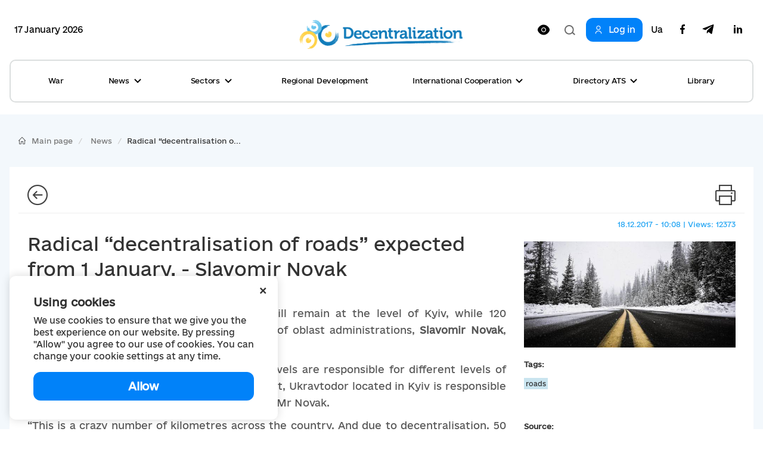

--- FILE ---
content_type: text/html; charset=utf-8
request_url: https://www.google.com/recaptcha/api2/aframe
body_size: -84
content:
<!DOCTYPE HTML><html><head><meta http-equiv="content-type" content="text/html; charset=UTF-8"></head><body><script nonce="jQIgczVNmkL23bMnYRIDWw">/** Anti-fraud and anti-abuse applications only. See google.com/recaptcha */ try{var clients={'sodar':'https://pagead2.googlesyndication.com/pagead/sodar?'};window.addEventListener("message",function(a){try{if(a.source===window.parent){var b=JSON.parse(a.data);var c=clients[b['id']];if(c){var d=document.createElement('img');d.src=c+b['params']+'&rc='+(localStorage.getItem("rc::a")?sessionStorage.getItem("rc::b"):"");window.document.body.appendChild(d);sessionStorage.setItem("rc::e",parseInt(sessionStorage.getItem("rc::e")||0)+1);localStorage.setItem("rc::h",'1768630702548');}}}catch(b){}});window.parent.postMessage("_grecaptcha_ready", "*");}catch(b){}</script></body></html>

--- FILE ---
content_type: application/javascript
request_url: https://decentralization.gov.ua/assets/application-66408edeabe23c4c089e0298e4df8cd1a5d23d167477e9f198f41a71b62796cf.js
body_size: 63234
content:
/*!
 * jQuery JavaScript Library v1.12.4
 * http://jquery.com/
 *
 * Includes Sizzle.js
 * http://sizzlejs.com/
 *
 * Copyright jQuery Foundation and other contributors
 * Released under the MIT license
 * http://jquery.org/license
 *
 * Date: 2016-05-20T17:17Z
 */
function buttonsText(e){if("uk"==e)return{today:"\u0421\u044c\u043e\u0433\u043e\u0434\u043d\u0456",month:"\u041c\u0456\u0441\u044f\u0446\u044c",week:"\u0422\u0438\u0436\u0434\u0435\u043d\u044c",day:"\u0414\u0435\u043d\u044c",listWeek:"\u0422\u0438\u0436\u0434\u0435\u043d\u044c",listDay:"\u0414\u0435\u043d\u044c"}}function allDayBtnText(e){if("uk"==e)return"\u0423\u0432\u0435\u0441\u044c \u0434\u0435\u043d\u044c"}function ArticlesService(e,t){function n(){u({}),$("#date_year").val("");var e=$("#date_month"),t=e.children()[0].outerHTML;e.empty(),e.append(t),e.val("")}function i(){var e={};e.year=$("#date_year").val(),e.month=$("#date_month").val(),u(e)}function r(){$("#calendar").datepicker({language:"uk",startDate:"01/01/2013",maxViewMode:2,todayHighlight:!0}).datepicker("setDate",new Date(m.attr("data-active-day"))).on("changeMonth",a).on("changeYear",a)}function o(){var e=$(this);e=e.val(),$.ajax({url:t,dataType:"json",method:"post",cache:!1,data:{year:e},success:function(e){var t=$("#date_month");e.title;var n=t.children()[0].outerHTML;t.empty(),t.append(n),$(e.data).each(function(){t.append($("<option>").attr("value",this.id).text(this.text))}),t.val("")}})}function a(e){var t=undefined,n={page:"0"};switch($(".projects-select, .areas-select").val(""),t="changeMonth"==e.type||"changeYear"==e.type?e.date:m.datepicker("getDate"),e.type){case"click":n.day=t.getDate(),n.month=t.getMonth()+1,n.year=t.getFullYear();break;case"changeMonth":if(1!=e.viewMode)return;n.year=t.getFullYear(),n.month=t.getMonth()+1;break;case"changeYear":if(2!=e.viewMode)return;n.year=t.getFullYear()}u(n)}function s(){var e=$(this),t={page:0};if(e.hasClass("areas-select"))$(".projects-select").val(""),t.area_id=e.val();else{if(!e.hasClass("projects-select"))return void console.log("Something went wrong");$(".areas-select").val(""),t.project_id=e.val()}u(t)}function l(){u(p(this.search))}function u(e,t){f(),(t=void 0===t||t)&&(0!=Object.keys(e).length?window.history.pushState(e,"Title",h(e)):window.history.pushState(null,null,location.pathname)),$.ajax({url:location.pathname,dataType:"script",cache:!1,data:e})}function c(){u({})}function d(){var e=p(window.location.search);$(".projects-select").val(e.project_id||""),$(".areas-select").val(e.area_id||""),u(e,!1)}function f(){var e=$("#news").offset().top;return $("html, body").animate({scrollTop:e-50},"slow"),!1}function h(e){for(var t="",n=Object.keys(e),i=n.length-1;i>=0;i--)e[n[i]]&&(t+="&"+n[i]+"="+e[n[i]]);return t?location.pathname+"?"+t:location.pathname}function p(e){var t={};return e.slice(1).split("&").forEach(function(e){tmp=e.split("="),2==tmp.length&&"_"!=tmp[0]&&(t[tmp[0]]=tmp[1])}),t}var m=$("#calendar");r(),$("#date_year").on("change",o),$("#news_by_date").on("click",a),$(".projects-select, .areas-select").change(s),$(document).on("click","#paginator > nav > ul > li > a",l),$("#clear_date").on("click",c),$("#select_by_date").on("click",i),$("#select_clear_filter").on("click",n),$(window).on("popstate",d)}function bad_vision(){function e(e,r,o,a){var s=parseInt(n("vision_size"))+r;s>=o&&s<=a?($(".font-size-btns div").removeClass("disabled"),i.each(function(){var e=$(this);e.css("font-size",parseInt(e.css("font-size"))+r)}),t("vision_size",parseInt(n("vision_size"))+r),parseInt(n("vision_size"))!=o&&parseInt(n("vision_size"))!=a||e.addClass("disabled")):e.addClass("disabled")}function t(e,t,n){var i=(n=n||{}).expires;if("number"==typeof i&&i){var r=new Date;r.setTime(r.getTime()+1e3*i),i=n.expires=r}i&&i.toUTCString&&(n.expires=i.toUTCString());var o=e+"="+(t=encodeURIComponent(t));for(var a in n){o+="; "+a;var s=n[a];!0!==s&&(o+="="+s)}document.cookie=o}function n(e){var t=document.cookie.match(new RegExp("(?:^|; )"+e.replace(/([\.$?*|{}\(\)\[\]\\\/\+^])/g,"\\$1")+"=([^;]*)"));return t?decodeURIComponent(t[1]):undefined}var i=$("p, span, a, h5, li");"true"==n("vision")?($("body").addClass("vision"),i.each(function(){var e=$(this);e.css("font-size",parseInt(e.css("font-size"))+parseInt(n("vision_size")))}),$("#changeVision .eye-black").addClass("hidden"),$("#changeVision .eye-white").removeClass("hidden"),$("#changeVision .font-size-btns").removeClass("hidden")):(t("vision_size",0),$("#changeVision .font-size-btns").addClass("hidden"),$("#changeVision .eye-white").addClass("hidden"),$("#changeVision .eye-black").removeClass("hidden")),-2==parseInt(n("vision_size"))&&$("#fontInc").addClass("disabled"),3==parseInt(n("vision_size"))&&$("#fontDec").addClass("disabled"),$(".eye-icon").click(function(){"true"==n("vision")?(t("vision",!1),$("#changeVision .font-size-btns").addClass("hidden"),$("#changeVision .eye-white").addClass("hidden"),$("#changeVision .eye-black").removeClass("hidden"),$("body").removeClass("vision")):(t("vision",!0),$("#changeVision .eye-black").addClass("hidden"),$("#changeVision .eye-white").removeClass("hidden"),$("#changeVision .font-size-btns").removeClass("hidden"),$("body").addClass("vision"))}),$("#fontInc").click(function(){e($(this),-1,-2,3)}),$("#fontDec").click(function(){e($(this),1,-2,3)})}function isScrolledIntoView(e){var t=$(e),n=$(window),i=n.scrollTop(),r=i+n.height(),o=t.offset().top;return o+t.height()<=r&&o>=i}!function(e,t){"object"==typeof module&&"object"==typeof module.exports?module.exports=e.document?t(e,!0):function(e){if(!e.document)throw new Error("jQuery requires a window with a document");return t(e)}:t(e)}("undefined"!=typeof window?window:this,function(e,t){function n(e){var t=!!e&&"length"in e&&e.length,n=he.type(e);return"function"!==n&&!he.isWindow(e)&&("array"===n||0===t||"number"==typeof t&&t>0&&t-1 in e)}function i(e,t,n){if(he.isFunction(t))return he.grep(e,function(e,i){return!!t.call(e,i,e)!==n});if(t.nodeType)return he.grep(e,function(e){return e===t!==n});if("string"==typeof t){if(ke.test(t))return he.filter(t,e,n);t=he.filter(t,e)}return he.grep(e,function(e){return he.inArray(e,t)>-1!==n})}function r(e,t){do{e=e[t]}while(e&&1!==e.nodeType);return e}function o(e){var t={};return he.each(e.match(Oe)||[],function(e,n){t[n]=!0}),t}function a(){ie.addEventListener?(ie.removeEventListener("DOMContentLoaded",s),e.removeEventListener("load",s)):(ie.detachEvent("onreadystatechange",s),e.detachEvent("onload",s))}function s(){(ie.addEventListener||"load"===e.event.type||"complete"===ie.readyState)&&(a(),he.ready())}function l(e,t,n){if(n===undefined&&1===e.nodeType){var i="data-"+t.replace(Ae,"-$1").toLowerCase();if("string"==typeof(n=e.getAttribute(i))){try{n="true"===n||"false"!==n&&("null"===n?null:+n+""===n?+n:Le.test(n)?he.parseJSON(n):n)}catch(r){}he.data(e,t,n)}else n=undefined}return n}function u(e){var t;for(t in e)if(("data"!==t||!he.isEmptyObject(e[t]))&&"toJSON"!==t)return!1;return!0}function c(e,t,n,i){if(je(e)){var r,o,a=he.expando,s=e.nodeType,l=s?he.cache:e,u=s?e[a]:e[a]&&a;if(u&&l[u]&&(i||l[u].data)||n!==undefined||"string"!=typeof t)return u||(u=s?e[a]=ne.pop()||he.guid++:a),l[u]||(l[u]=s?{}:{toJSON:he.noop}),"object"!=typeof t&&"function"!=typeof t||(i?l[u]=he.extend(l[u],t):l[u].data=he.extend(l[u].data,t)),o=l[u],i||(o.data||(o.data={}),o=o.data),n!==undefined&&(o[he.camelCase(t)]=n),"string"==typeof t?null==(r=o[t])&&(r=o[he.camelCase(t)]):r=o,r}}function d(e,t,n){if(je(e)){var i,r,o=e.nodeType,a=o?he.cache:e,s=o?e[he.expando]:he.expando;if(a[s]){if(t&&(i=n?a[s]:a[s].data)){r=(t=he.isArray(t)?t.concat(he.map(t,he.camelCase)):t in i?[t]:(t=he.camelCase(t))in i?[t]:t.split(" ")).length;for(;r--;)delete i[t[r]];if(n?!u(i):!he.isEmptyObject(i))return}(n||(delete a[s].data,u(a[s])))&&(o?he.cleanData([e],!0):de.deleteExpando||a!=a.window?delete a[s]:a[s]=undefined)}}}function f(e,t,n,i){var r,o=1,a=20,s=i?function(){return i.cur()}:function(){return he.css(e,t,"")},l=s(),u=n&&n[3]||(he.cssNumber[t]?"":"px"),c=(he.cssNumber[t]||"px"!==u&&+l)&&Re.exec(he.css(e,t));if(c&&c[3]!==u){u=u||c[3],n=n||[],c=+l||1;do{c/=o=o||".5",he.style(e,t,c+u)}while(o!==(o=s()/l)&&1!==o&&--a)}return n&&(c=+c||+l||0,r=n[1]?c+(n[1]+1)*n[2]:+n[2],i&&(i.unit=u,i.start=c,i.end=r)),r}function h(e){var t=ze.split("|"),n=e.createDocumentFragment();if(n.createElement)for(;t.length;)n.createElement(t.pop());return n}function p(e,t){var n,i,r=0,o="undefined"!=typeof e.getElementsByTagName?e.getElementsByTagName(t||"*"):"undefined"!=typeof e.querySelectorAll?e.querySelectorAll(t||"*"):undefined;if(!o)for(o=[],n=e.childNodes||e;null!=(i=n[r]);r++)!t||he.nodeName(i,t)?o.push(i):he.merge(o,p(i,t));return t===undefined||t&&he.nodeName(e,t)?he.merge([e],o):o}function m(e,t){for(var n,i=0;null!=(n=e[i]);i++)he._data(n,"globalEval",!t||he._data(t[i],"globalEval"))}function g(e){qe.test(e.type)&&(e.defaultChecked=e.checked)}function y(e,t,n,i,r){for(var o,a,s,l,u,c,d,f=e.length,y=h(t),v=[],b=0;b<f;b++)if((a=e[b])||0===a)if("object"===he.type(a))he.merge(v,a.nodeType?[a]:a);else if(Xe.test(a)){for(l=l||y.appendChild(t.createElement("div")),u=(Ve.exec(a)||["",""])[1].toLowerCase(),d=Ge[u]||Ge._default,l.innerHTML=d[1]+he.htmlPrefilter(a)+d[2],o=d[0];o--;)l=l.lastChild;if(!de.leadingWhitespace&&Ue.test(a)&&v.push(t.createTextNode(Ue.exec(a)[0])),!de.tbody)for(o=(a="table"!==u||Ze.test(a)?"<table>"!==d[1]||Ze.test(a)?0:l:l.firstChild)&&a.childNodes.length;o--;)he.nodeName(c=a.childNodes[o],"tbody")&&!c.childNodes.length&&a.removeChild(c);for(he.merge(v,l.childNodes),l.textContent="";l.firstChild;)l.removeChild(l.firstChild);l=y.lastChild}else v.push(t.createTextNode(a));for(l&&y.removeChild(l),de.appendChecked||he.grep(p(v,"input"),g),b=0;a=v[b++];)if(i&&he.inArray(a,i)>-1)r&&r.push(a);else if(s=he.contains(a.ownerDocument,a),l=p(y.appendChild(a),"script"),s&&m(l),n)for(o=0;a=l[o++];)Be.test(a.type||"")&&n.push(a);return l=null,y}function v(){return!0}function b(){return!1}function w(){try{return ie.activeElement}catch(e){}}function x(e,t,n,i,r,o){var a,s;if("object"==typeof t){for(s in"string"!=typeof n&&(i=i||n,n=undefined),t)x(e,s,n,i,t[s],o);return e}if(null==i&&null==r?(r=n,i=n=undefined):null==r&&("string"==typeof n?(r=i,i=undefined):(r=i,i=n,n=undefined)),!1===r)r=b;else if(!r)return e;return 1===o&&(a=r,(r=function(e){return he().off(e),a.apply(this,arguments)}).guid=a.guid||(a.guid=he.guid++)),e.each(function(){he.event.add(this,t,r,i,n)})}function _(e,t){return he.nodeName(e,"table")&&he.nodeName(11!==t.nodeType?t:t.firstChild,"tr")?e.getElementsByTagName("tbody")[0]||e.appendChild(e.ownerDocument.createElement("tbody")):e}function k(e){return e.type=(null!==he.find.attr(e,"type"))+"/"+e.type,e}function S(e){var t=st.exec(e.type);return t?e.type=t[1]:e.removeAttribute("type"),e}function T(e,t){if(1===t.nodeType&&he.hasData(e)){var n,i,r,o=he._data(e),a=he._data(t,o),s=o.events;if(s)for(n in delete a.handle,a.events={},s)for(i=0,r=s[n].length;i<r;i++)he.event.add(t,n,s[n][i]);a.data&&(a.data=he.extend({},a.data))}}function D(e,t){var n,i,r;if(1===t.nodeType){if(n=t.nodeName.toLowerCase(),!de.noCloneEvent&&t[he.expando]){for(i in(r=he._data(t)).events)he.removeEvent(t,i,r.handle);t.removeAttribute(he.expando)}"script"===n&&t.text!==e.text?(k(t).text=e.text,S(t)):"object"===n?(t.parentNode&&(t.outerHTML=e.outerHTML),de.html5Clone&&e.innerHTML&&!he.trim(t.innerHTML)&&(t.innerHTML=e.innerHTML)):"input"===n&&qe.test(e.type)?(t.defaultChecked=t.checked=e.checked,t.value!==e.value&&(t.value=e.value)):"option"===n?t.defaultSelected=t.selected=e.defaultSelected:"input"!==n&&"textarea"!==n||(t.defaultValue=e.defaultValue)}}function C(e,t,n,i){t=oe.apply([],t);var r,o,a,s,l,u,c=0,d=e.length,f=d-1,h=t[0],m=he.isFunction(h);if(m||d>1&&"string"==typeof h&&!de.checkClone&&at.test(h))return e.each(function(r){var o=e.eq(r);m&&(t[0]=h.call(this,r,o.html())),C(o,t,n,i)});if(d&&(r=(u=y(t,e[0].ownerDocument,!1,e,i)).firstChild,1===u.childNodes.length&&(u=r),r||i)){for(a=(s=he.map(p(u,"script"),k)).length;c<d;c++)o=u,c!==f&&(o=he.clone(o,!0,!0),a&&he.merge(s,p(o,"script"))),n.call(e[c],o,c);if(a)for(l=s[s.length-1].ownerDocument,he.map(s,S),c=0;c<a;c++)o=s[c],Be.test(o.type||"")&&!he._data(o,"globalEval")&&he.contains(l,o)&&(o.src?he._evalUrl&&he._evalUrl(o.src):he.globalEval((o.text||o.textContent||o.innerHTML||"").replace(lt,"")));u=r=null}return e}function M(e,t,n){for(var i,r=t?he.filter(t,e):e,o=0;null!=(i=r[o]);o++)n||1!==i.nodeType||he.cleanData(p(i)),i.parentNode&&(n&&he.contains(i.ownerDocument,i)&&m(p(i,"script")),i.parentNode.removeChild(i));return e}function E(e,t){var n=he(t.createElement(e)).appendTo(t.body),i=he.css(n[0],"display");return n.detach(),i}function O(e){var t=ie,n=dt[e];return n||("none"!==(n=E(e,t))&&n||((t=((ct=(ct||he("<iframe frameborder='0' width='0' height='0'/>")).appendTo(t.documentElement))[0].contentWindow||ct[0].contentDocument).document).write(),t.close(),n=E(e,t),ct.detach()),dt[e]=n),n}function N(e,t){return{get:function(){if(!e())return(this.get=t).apply(this,arguments);delete this.get}}}function j(e){if(e in Dt)return e;for(var t=e.charAt(0).toUpperCase()+e.slice(1),n=Tt.length;n--;)if((e=Tt[n]+t)in Dt)return e}function L(e,t){for(var n,i,r,o=[],a=0,s=e.length;a<s;a++)(i=e[a]).style&&(o[a]=he._data(i,"olddisplay"),n=i.style.display,t?(o[a]||"none"!==n||(i.style.display=""),""===i.style.display&&$e(i)&&(o[a]=he._data(i,"olddisplay",O(i.nodeName)))):(r=$e(i),(n&&"none"!==n||!r)&&he._data(i,"olddisplay",r?n:he.css(i,"display"))));for(a=0;a<s;a++)(i=e[a]).style&&(t&&"none"!==i.style.display&&""!==i.style.display||(i.style.display=t?o[a]||"":"none"));return e}function A(e,t,n){var i=_t.exec(t);return i?Math.max(0,i[1]-(n||0))+(i[2]||"px"):t}function Y(e,t,n,i,r){for(var o=n===(i?"border":"content")?4:"width"===t?1:0,a=0;o<4;o+=2)"margin"===n&&(a+=he.css(e,n+We[o],!0,r)),i?("content"===n&&(a-=he.css(e,"padding"+We[o],!0,r)),"margin"!==n&&(a-=he.css(e,"border"+We[o]+"Width",!0,r))):(a+=he.css(e,"padding"+We[o],!0,r),"padding"!==n&&(a+=he.css(e,"border"+We[o]+"Width",!0,r)));return a}function H(e,t,n){var i=!0,r="width"===t?e.offsetWidth:e.offsetHeight,o=gt(e),a=de.boxSizing&&"border-box"===he.css(e,"boxSizing",!1,o);if(r<=0||null==r){if(((r=yt(e,t,o))<0||null==r)&&(r=e.style[t]),ht.test(r))return r;i=a&&(de.boxSizingReliable()||r===e.style[t]),r=parseFloat(r)||0}return r+Y(e,t,n||(a?"border":"content"),i,o)+"px"}function P(e,t,n,i,r){return new P.prototype.init(e,t,n,i,r)}function F(){return e.setTimeout(function(){Ct=undefined}),Ct=he.now()}function R(e,t){var n,i={height:e},r=0;for(t=t?1:0;r<4;r+=2-t)i["margin"+(n=We[r])]=i["padding"+n]=e;return t&&(i.opacity=i.width=e),i}function W(e,t,n){for(var i,r=(q.tweeners[t]||[]).concat(q.tweeners["*"]),o=0,a=r.length;o<a;o++)if(i=r[o].call(n,t,e))return i}function $(e,t,n){var i,r,o,a,s,l,u,c=this,d={},f=e.style,h=e.nodeType&&$e(e),p=he._data(e,"fxshow");for(i in n.queue||(null==(s=he._queueHooks(e,"fx")).unqueued&&(s.unqueued=0,l=s.empty.fire,s.empty.fire=function(){s.unqueued||l()}),s.unqueued++,c.always(function(){c.always(function(){s.unqueued--,he.queue(e,"fx").length||s.empty.fire()})})),1===e.nodeType&&("height"in t||"width"in t)&&(n.overflow=[f.overflow,f.overflowX,f.overflowY],"inline"===("none"===(u=he.css(e,"display"))?he._data(e,"olddisplay")||O(e.nodeName):u)&&"none"===he.css(e,"float")&&(de.inlineBlockNeedsLayout&&"inline"!==O(e.nodeName)?f.zoom=1:f.display="inline-block")),n.overflow&&(f.overflow="hidden",de.shrinkWrapBlocks()||c.always(function(){f.overflow=n.overflow[0],f.overflowX=n.overflow[1],f.overflowY=n.overflow[2]})),t)if(r=t[i],Et.exec(r)){if(delete t[i],o=o||"toggle"===r,r===(h?"hide":"show")){if("show"!==r||!p||p[i]===undefined)continue;h=!0}d[i]=p&&p[i]||he.style(e,i)}else u=undefined;if(he.isEmptyObject(d))"inline"===("none"===u?O(e.nodeName):u)&&(f.display=u);else for(i in p?"hidden"in p&&(h=p.hidden):p=he._data(e,"fxshow",{}),o&&(p.hidden=!h),h?he(e).show():c.done(function(){he(e).hide()}),c.done(function(){var t;for(t in he._removeData(e,"fxshow"),d)he.style(e,t,d[t])}),d)a=W(h?p[i]:0,i,c),i in p||(p[i]=a.start,h&&(a.end=a.start,a.start="width"===i||"height"===i?1:0))}function I(e,t){var n,i,r,o,a;for(n in e)if(r=t[i=he.camelCase(n)],o=e[n],he.isArray(o)&&(r=o[1],o=e[n]=o[0]),n!==i&&(e[i]=o,delete e[n]),(a=he.cssHooks[i])&&"expand"in a)for(n in o=a.expand(o),delete e[i],o)n in e||(e[n]=o[n],t[n]=r);else t[i]=r}function q(e,t,n){var i,r,o=0,a=q.prefilters.length,s=he.Deferred().always(function(){delete l.elem}),l=function(){if(r)return!1;for(var t=Ct||F(),n=Math.max(0,u.startTime+u.duration-t),i=1-(n/u.duration||0),o=0,a=u.tweens.length;o<a;o++)u.tweens[o].run(i);return s.notifyWith(e,[u,i,n]),i<1&&a?n:(s.resolveWith(e,[u]),!1)},u=s.promise({elem:e,props:he.extend({},t),opts:he.extend(!0,{specialEasing:{},easing:he.easing._default},n),originalProperties:t,originalOptions:n,startTime:Ct||F(),duration:n.duration,tweens:[],createTween:function(t,n){var i=he.Tween(e,u.opts,t,n,u.opts.specialEasing[t]||u.opts.easing);return u.tweens.push(i),i},stop:function(t){var n=0,i=t?u.tweens.length:0;if(r)return this;for(r=!0;n<i;n++)u.tweens[n].run(1);return t?(s.notifyWith(e,[u,1,0]),s.resolveWith(e,[u,t])):s.rejectWith(e,[u,t]),this}}),c=u.props;for(I(c,u.opts.specialEasing);o<a;o++)if(i=q.prefilters[o].call(u,e,c,u.opts))return he.isFunction(i.stop)&&(he._queueHooks(u.elem,u.opts.queue).stop=he.proxy(i.stop,i)),i;return he.map(c,W,u),he.isFunction(u.opts.start)&&u.opts.start.call(e,u),he.fx.timer(he.extend(l,{elem:e,anim:u,queue:u.opts.queue})),u.progress(u.opts.progress).done(u.opts.done,u.opts.complete).fail(u.opts.fail).always(u.opts.always)}function V(e){return he.attr(e,"class")||""}function B(e){return function(t,n){"string"!=typeof t&&(n=t,t="*");var i,r=0,o=t.toLowerCase().match(Oe)||[];if(he.isFunction(n))for(;i=o[r++];)"+"===i.charAt(0)?(i=i.slice(1)||"*",(e[i]=e[i]||[]).unshift(n)):(e[i]=e[i]||[]).push(n)}}function U(e,t,n,i){function r(s){var l;return o[s]=!0,he.each(e[s]||[],function(e,s){var u=s(t,n,i);return"string"!=typeof u||a||o[u]?a?!(l=u):void 0:(t.dataTypes.unshift(u),r(u),!1)}),l}var o={},a=e===en;return r(t.dataTypes[0])||!o["*"]&&r("*")}function z(e,t){var n,i,r=he.ajaxSettings.flatOptions||{};for(i in t)t[i]!==undefined&&((r[i]?e:n||(n={}))[i]=t[i]);return n&&he.extend(!0,e,n),e}function G(e,t,n){for(var i,r,o,a,s=e.contents,l=e.dataTypes;"*"===l[0];)l.shift(),r===undefined&&(r=e.mimeType||t.getResponseHeader("Content-Type"));if(r)for(a in s)if(s[a]&&s[a].test(r)){l.unshift(a);break}if(l[0]in n)o=l[0];else{for(a in n){if(!l[0]||e.converters[a+" "+l[0]]){o=a;break}i||(i=a)}o=o||i}if(o)return o!==l[0]&&l.unshift(o),n[o]}function X(e,t,n,i){var r,o,a,s,l,u={},c=e.dataTypes.slice();if(c[1])for(a in e.converters)u[a.toLowerCase()]=e.converters[a];for(o=c.shift();o;)if(e.responseFields[o]&&(n[e.responseFields[o]]=t),!l&&i&&e.dataFilter&&(t=e.dataFilter(t,e.dataType)),l=o,o=c.shift())if("*"===o)o=l;else if("*"!==l&&l!==o){if(!(a=u[l+" "+o]||u["* "+o]))for(r in u)if((s=r.split(" "))[1]===o&&(a=u[l+" "+s[0]]||u["* "+s[0]])){!0===a?a=u[r]:!0!==u[r]&&(o=s[0],c.unshift(s[1]));break}if(!0!==a)if(a&&e.throws)t=a(t);else try{t=a(t)}catch(d){return{state:"parsererror",error:a?d:"No conversion from "+l+" to "+o}}}return{state:"success",data:t}}function Z(e){return e.style&&e.style.display||he.css(e,"display")}function J(e){if(!he.contains(e.ownerDocument||ie,e))return!0;for(;e&&1===e.nodeType;){if("none"===Z(e)||"hidden"===e.type)return!0;e=e.parentNode}return!1}function K(e,t,n,i){var r;if(he.isArray(t))he.each(t,function(t,r){n||an.test(e)?i(e,r):K(e+"["+("object"==typeof r&&null!=r?t:"")+"]",r,n,i)});else if(n||"object"!==he.type(t))i(e,t);else for(r in t)K(e+"["+r+"]",t[r],n,i)}function Q(){try{return new e.XMLHttpRequest}catch(t){}}function ee(){try{return new e.ActiveXObject("Microsoft.XMLHTTP")}catch(t){}}function te(e){return he.isWindow(e)?e:9===e.nodeType&&(e.defaultView||e.parentWindow)}var ne=[],ie=e.document,re=ne.slice,oe=ne.concat,ae=ne.push,se=ne.indexOf,le={},ue=le.toString,ce=le.hasOwnProperty,de={},fe="1.12.4",he=function(e,t){return new he.fn.init(e,t)},pe=/^[\s\uFEFF\xA0]+|[\s\uFEFF\xA0]+$/g,me=/^-ms-/,ge=/-([\da-z])/gi,ye=function(e,t){return t.toUpperCase()};he.fn=he.prototype={jquery:fe,constructor:he,selector:"",length:0,toArray:function(){return re.call(this)},get:function(e){return null!=e?e<0?this[e+this.length]:this[e]:re.call(this)},pushStack:function(e){var t=he.merge(this.constructor(),e);return t.prevObject=this,t.context=this.context,t},each:function(e){return he.each(this,e)},map:function(e){return this.pushStack(he.map(this,function(t,n){return e.call(t,n,t)}))},slice:function(){return this.pushStack(re.apply(this,arguments))},first:function(){return this.eq(0)},last:function(){return this.eq(-1)},eq:function(e){var t=this.length,n=+e+(e<0?t:0);return this.pushStack(n>=0&&n<t?[this[n]]:[])},end:function(){return this.prevObject||this.constructor()},push:ae,sort:ne.sort,splice:ne.splice},he.extend=he.fn.extend=function(){var e,t,n,i,r,o,a=arguments[0]||{},s=1,l=arguments.length,u=!1;for("boolean"==typeof a&&(u=a,a=arguments[s]||{},s++),"object"==typeof a||he.isFunction(a)||(a={}),s===l&&(a=this,s--);s<l;s++)if(null!=(r=arguments[s]))for(i in r)e=a[i],a!==(n=r[i])&&(u&&n&&(he.isPlainObject(n)||(t=he.isArray(n)))?(t?(t=!1,o=e&&he.isArray(e)?e:[]):o=e&&he.isPlainObject(e)?e:{},a[i]=he.extend(u,o,n)):n!==undefined&&(a[i]=n));return a},he.extend({expando:"jQuery"+(fe+Math.random()).replace(/\D/g,""),isReady:!0,error:function(e){throw new Error(e)},noop:function(){},isFunction:function(e){return"function"===he.type(e)},isArray:Array.isArray||function(e){return"array"===he.type(e)},isWindow:function(e){return null!=e&&e==e.window},isNumeric:function(e){var t=e&&e.toString();return!he.isArray(e)&&t-parseFloat(t)+1>=0},isEmptyObject:function(e){var t;for(t in e)return!1;return!0},isPlainObject:function(e){var t;if(!e||"object"!==he.type(e)||e.nodeType||he.isWindow(e))return!1;try{if(e.constructor&&!ce.call(e,"constructor")&&!ce.call(e.constructor.prototype,"isPrototypeOf"))return!1}catch(n){return!1}if(!de.ownFirst)for(t in e)return ce.call(e,t);for(t in e);return t===undefined||ce.call(e,t)},type:function(e){return null==e?e+"":"object"==typeof e||"function"==typeof e?le[ue.call(e)]||"object":typeof e},globalEval:function(t){t&&he.trim(t)&&(e.execScript||function(t){e.eval.call(e,t)})(t)},camelCase:function(e){return e.replace(me,"ms-").replace(ge,ye)},nodeName:function(e,t){return e.nodeName&&e.nodeName.toLowerCase()===t.toLowerCase()},each:function(e,t){var i,r=0;if(n(e))for(i=e.length;r<i&&!1!==t.call(e[r],r,e[r]);r++);else for(r in e)if(!1===t.call(e[r],r,e[r]))break;return e},trim:function(e){return null==e?"":(e+"").replace(pe,"")},makeArray:function(e,t){var i=t||[];return null!=e&&(n(Object(e))?he.merge(i,"string"==typeof e?[e]:e):ae.call(i,e)),i},inArray:function(e,t,n){var i;if(t){if(se)return se.call(t,e,n);for(i=t.length,n=n?n<0?Math.max(0,i+n):n:0;n<i;n++)if(n in t&&t[n]===e)return n}return-1},merge:function(e,t){for(var n=+t.length,i=0,r=e.length;i<n;)e[r++]=t[i++];if(n!=n)for(;t[i]!==undefined;)e[r++]=t[i++];return e.length=r,e},grep:function(e,t,n){for(var i=[],r=0,o=e.length,a=!n;r<o;r++)!t(e[r],r)!==a&&i.push(e[r]);return i},map:function(e,t,i){var r,o,a=0,s=[];if(n(e))for(r=e.length;a<r;a++)null!=(o=t(e[a],a,i))&&s.push(o);else for(a in e)null!=(o=t(e[a],a,i))&&s.push(o);return oe.apply([],s)},guid:1,proxy:function(e,t){var n,i,r;return"string"==typeof t&&(r=e[t],t=e,e=r),he.isFunction(e)?(n=re.call(arguments,2),(i=function(){return e.apply(t||this,n.concat(re.call(arguments)))}).guid=e.guid=e.guid||he.guid++,i):undefined},now:function(){return+new Date},support:de}),"function"==typeof Symbol&&(he.fn[Symbol.iterator]=ne[Symbol.iterator]),he.each("Boolean Number String Function Array Date RegExp Object Error Symbol".split(" "),function(e,t){le["[object "+t+"]"]=t.toLowerCase()});var ve=
/*!
 * Sizzle CSS Selector Engine v2.2.1
 * http://sizzlejs.com/
 *
 * Copyright jQuery Foundation and other contributors
 * Released under the MIT license
 * http://jquery.org/license
 *
 * Date: 2015-10-17
 */
function(e){function t(e,t,n,i){var r,o,a,s,l,u,d,h,p=t&&t.ownerDocument,m=t?t.nodeType:9;if(n=n||[],"string"!=typeof e||!e||1!==m&&9!==m&&11!==m)return n;if(!i&&((t?t.ownerDocument||t:W)!==j&&N(t),t=t||j,A)){if(11!==m&&(u=ye.exec(e)))if(r=u[1]){if(9===m){if(!(a=t.getElementById(r)))return n;if(a.id===r)return n.push(a),n}else if(p&&(a=p.getElementById(r))&&F(t,a)&&a.id===r)return n.push(a),n}else{if(u[2])return K.apply(n,t.getElementsByTagName(e)),n;if((r=u[3])&&x.getElementsByClassName&&t.getElementsByClassName)return K.apply(n,t.getElementsByClassName(r)),n}if(x.qsa&&!B[e+" "]&&(!Y||!Y.test(e))){if(1!==m)p=t,h=e;else if("object"!==t.nodeName.toLowerCase()){for((s=t.getAttribute("id"))?s=s.replace(be,"\\$&"):t.setAttribute("id",s=R),o=(d=T(e)).length,l=fe.test(s)?"#"+s:"[id='"+s+"']";o--;)d[o]=l+" "+f(d[o]);h=d.join(","),p=ve.test(e)&&c(t.parentNode)||t}if(h)try{return K.apply(n,p.querySelectorAll(h)),n}catch(g){}finally{s===R&&t.removeAttribute("id")}}}return C(e.replace(se,"$1"),t,n,i)}function n(){function e(n,i){return t.push(n+" ")>_.cacheLength&&delete e[t.shift()],e[n+" "]=i}var t=[];return e}function i(e){return e[R]=!0,e}function r(e){var t=j.createElement("div");try{return!!e(t)}catch(n){return!1}finally{t.parentNode&&t.parentNode.removeChild(t),t=null}}function o(e,t){for(var n=e.split("|"),i=n.length;i--;)_.attrHandle[n[i]]=t}function a(e,t){var n=t&&e,i=n&&1===e.nodeType&&1===t.nodeType&&(~t.sourceIndex||z)-(~e.sourceIndex||z);if(i)return i;if(n)for(;n=n.nextSibling;)if(n===t)return-1;return e?1:-1}function s(e){return function(t){return"input"===t.nodeName.toLowerCase()&&t.type===e}}function l(e){return function(t){var n=t.nodeName.toLowerCase();return("input"===n||"button"===n)&&t.type===e}}function u(e){return i(function(t){return t=+t,i(function(n,i){for(var r,o=e([],n.length,t),a=o.length;a--;)n[r=o[a]]&&(n[r]=!(i[r]=n[r]))})})}function c(e){return e&&"undefined"!=typeof e.getElementsByTagName&&e}function d(){}function f(e){for(var t=0,n=e.length,i="";t<n;t++)i+=e[t].value;return i}function h(e,t,n){var i=t.dir,r=n&&"parentNode"===i,o=I++;return t.first?function(t,n,o){for(;t=t[i];)if(1===t.nodeType||r)return e(t,n,o)}:function(t,n,a){var s,l,u,c=[$,o];if(a){for(;t=t[i];)if((1===t.nodeType||r)&&e(t,n,a))return!0}else for(;t=t[i];)if(1===t.nodeType||r){if((s=(l=(u=t[R]||(t[R]={}))[t.uniqueID]||(u[t.uniqueID]={}))[i])&&s[0]===$&&s[1]===o)return c[2]=s[2];if(l[i]=c,c[2]=e(t,n,a))return!0}}}function p(e){return e.length>1?function(t,n,i){for(var r=e.length;r--;)if(!e[r](t,n,i))return!1;return!0}:e[0]}function m(e,n,i){for(var r=0,o=n.length;r<o;r++)t(e,n[r],i);return i}function g(e,t,n,i,r){for(var o,a=[],s=0,l=e.length,u=null!=t;s<l;s++)(o=e[s])&&(n&&!n(o,i,r)||(a.push(o),u&&t.push(s)));return a}function y(e,t,n,r,o,a){return r&&!r[R]&&(r=y(r)),o&&!o[R]&&(o=y(o,a)),i(function(i,a,s,l){var u,c,d,f=[],h=[],p=a.length,y=i||m(t||"*",s.nodeType?[s]:s,[]),v=!e||!i&&t?y:g(y,f,e,s,l),b=n?o||(i?e:p||r)?[]:a:v;if(n&&n(v,b,s,l),r)for(u=g(b,h),r(u,[],s,l),c=u.length;c--;)(d=u[c])&&(b[h[c]]=!(v[h[c]]=d));if(i){if(o||e){if(o){for(u=[],c=b.length;c--;)(d=b[c])&&u.push(v[c]=d);o(null,b=[],u,l)}for(c=b.length;c--;)(d=b[c])&&(u=o?ee(i,d):f[c])>-1&&(i[u]=!(a[u]=d))}}else b=g(b===a?b.splice(p,b.length):b),o?o(null,a,b,l):K.apply(a,b)})}function v(e){for(var t,n,i,r=e.length,o=_.relative[e[0].type],a=o||_.relative[" "],s=o?1:0,l=h(function(e){return e===t},a,!0),u=h(function(e){return ee(t,e)>-1},a,!0),c=[function(e,n,i){var r=!o&&(i||n!==M)||((t=n).nodeType?l(e,n,i):u(e,n,i));return t=null,r}];s<r;s++)if(n=_.relative[e[s].type])c=[h(p(c),n)];else{if((n=_.filter[e[s].type].apply(null,e[s].matches))[R]){for(i=++s;i<r&&!_.relative[e[i].type];i++);return y(s>1&&p(c),s>1&&f(e.slice(0,s-1).concat({value:" "===e[s-2].type?"*":""})).replace(se,"$1"),n,s<i&&v(e.slice(s,i)),i<r&&v(e=e.slice(i)),i<r&&f(e))}c.push(n)}return p(c)}function b(e,n){var r=n.length>0,o=e.length>0,a=function(i,a,s,l,u){var c,d,f,h=0,p="0",m=i&&[],y=[],v=M,b=i||o&&_.find.TAG("*",u),w=$+=null==v?1:Math.random()||.1,x=b.length;for(u&&(M=a===j||a||u);p!==x&&null!=(c=b[p]);p++){if(o&&c){for(d=0,a||c.ownerDocument===j||(N(c),s=!A);f=e[d++];)if(f(c,a||j,s)){l.push(c);break}u&&($=w)}r&&((c=!f&&c)&&h--,i&&m.push(c))}if(h+=p,r&&p!==h){for(d=0;f=n[d++];)f(m,y,a,s);if(i){if(h>0)for(;p--;)m[p]||y[p]||(y[p]=Z.call(l));y=g(y)}K.apply(l,y),u&&!i&&y.length>0&&h+n.length>1&&t.uniqueSort(l)}return u&&($=w,M=v),m};return r?i(a):a}var w,x,_,k,S,T,D,C,M,E,O,N,j,L,A,Y,H,P,F,R="sizzle"+1*new Date,W=e.document,$=0,I=0,q=n(),V=n(),B=n(),U=function(e,t){return e===t&&(O=!0),0},z=1<<31,G={}.hasOwnProperty,X=[],Z=X.pop,J=X.push,K=X.push,Q=X.slice,ee=function(e,t){for(var n=0,i=e.length;n<i;n++)if(e[n]===t)return n;return-1},te="checked|selected|async|autofocus|autoplay|controls|defer|disabled|hidden|ismap|loop|multiple|open|readonly|required|scoped",ne="[\\x20\\t\\r\\n\\f]",ie="(?:\\\\.|[\\w-]|[^\\x00-\\xa0])+",re="\\["+ne+"*("+ie+")(?:"+ne+"*([*^$|!~]?=)"+ne+"*(?:'((?:\\\\.|[^\\\\'])*)'|\"((?:\\\\.|[^\\\\\"])*)\"|("+ie+"))|)"+ne+"*\\]",oe=":("+ie+")(?:\\((('((?:\\\\.|[^\\\\'])*)'|\"((?:\\\\.|[^\\\\\"])*)\")|((?:\\\\.|[^\\\\()[\\]]|"+re+")*)|.*)\\)|)",ae=new RegExp(ne+"+","g"),se=new RegExp("^"+ne+"+|((?:^|[^\\\\])(?:\\\\.)*)"+ne+"+$","g"),le=new RegExp("^"+ne+"*,"+ne+"*"),ue=new RegExp("^"+ne+"*([>+~]|"+ne+")"+ne+"*"),ce=new RegExp("="+ne+"*([^\\]'\"]*?)"+ne+"*\\]","g"),de=new RegExp(oe),fe=new RegExp("^"+ie+"$"),he={ID:new RegExp("^#("+ie+")"),CLASS:new RegExp("^\\.("+ie+")"),TAG:new RegExp("^("+ie+"|[*])"),ATTR:new RegExp("^"+re),PSEUDO:new RegExp("^"+oe),CHILD:new RegExp("^:(only|first|last|nth|nth-last)-(child|of-type)(?:\\("+ne+"*(even|odd|(([+-]|)(\\d*)n|)"+ne+"*(?:([+-]|)"+ne+"*(\\d+)|))"+ne+"*\\)|)","i"),bool:new RegExp("^(?:"+te+")$","i"),needsContext:new RegExp("^"+ne+"*[>+~]|:(even|odd|eq|gt|lt|nth|first|last)(?:\\("+ne+"*((?:-\\d)?\\d*)"+ne+"*\\)|)(?=[^-]|$)","i")},pe=/^(?:input|select|textarea|button)$/i,me=/^h\d$/i,ge=/^[^{]+\{\s*\[native \w/,ye=/^(?:#([\w-]+)|(\w+)|\.([\w-]+))$/,ve=/[+~]/,be=/'|\\/g,we=new RegExp("\\\\([\\da-f]{1,6}"+ne+"?|("+ne+")|.)","ig"),xe=function(e,t,n){var i="0x"+t-65536;return i!=i||n?t:i<0?String.fromCharCode(i+65536):String.fromCharCode(i>>10|55296,1023&i|56320)},_e=function(){N()};try{K.apply(X=Q.call(W.childNodes),W.childNodes),X[W.childNodes.length].nodeType}catch(ke){K={apply:X.length?function(e,t){J.apply(e,Q.call(t))}:function(e,t){for(var n=e.length,i=0;e[n++]=t[i++];);e.length=n-1}}}for(w in x=t.support={},S=t.isXML=function(e){var t=e&&(e.ownerDocument||e).documentElement;return!!t&&"HTML"!==t.nodeName},N=t.setDocument=function(e){var t,n,i=e?e.ownerDocument||e:W;return i!==j&&9===i.nodeType&&i.documentElement?(L=(j=i).documentElement,A=!S(j),(n=j.defaultView)&&n.top!==n&&(n.addEventListener?n.addEventListener("unload",_e,!1):n.attachEvent&&n.attachEvent("onunload",_e)),x.attributes=r(function(e){return e.className="i",!e.getAttribute("className")}),x.getElementsByTagName=r(function(e){return e.appendChild(j.createComment("")),!e.getElementsByTagName("*").length}),x.getElementsByClassName=ge.test(j.getElementsByClassName),x.getById=r(function(e){return L.appendChild(e).id=R,!j.getElementsByName||!j.getElementsByName(R).length}),x.getById?(_.find.ID=function(e,t){if("undefined"!=typeof t.getElementById&&A){var n=t.getElementById(e);return n?[n]:[]}},_.filter.ID=function(e){var t=e.replace(we,xe);return function(e){return e.getAttribute("id")===t}}):(delete _.find.ID,_.filter.ID=function(e){var t=e.replace(we,xe);return function(e){var n="undefined"!=typeof e.getAttributeNode&&e.getAttributeNode("id");return n&&n.value===t}}),_.find.TAG=x.getElementsByTagName?function(e,t){return"undefined"!=typeof t.getElementsByTagName?t.getElementsByTagName(e):x.qsa?t.querySelectorAll(e):void 0}:function(e,t){var n,i=[],r=0,o=t.getElementsByTagName(e);if("*"===e){for(;n=o[r++];)1===n.nodeType&&i.push(n);return i}return o},_.find.CLASS=x.getElementsByClassName&&function(e,t){if("undefined"!=typeof t.getElementsByClassName&&A)return t.getElementsByClassName(e)},H=[],Y=[],(x.qsa=ge.test(j.querySelectorAll))&&(r(function(e){L.appendChild(e).innerHTML="<a id='"+R+"'></a><select id='"+R+"-\r\\' msallowcapture=''><option selected=''></option></select>",e.querySelectorAll("[msallowcapture^='']").length&&Y.push("[*^$]="+ne+"*(?:''|\"\")"),e.querySelectorAll("[selected]").length||Y.push("\\["+ne+"*(?:value|"+te+")"),e.querySelectorAll("[id~="+R+"-]").length||Y.push("~="),e.querySelectorAll(":checked").length||Y.push(":checked"),e.querySelectorAll("a#"+R+"+*").length||Y.push(".#.+[+~]")}),r(function(e){var t=j.createElement("input");t.setAttribute("type","hidden"),e.appendChild(t).setAttribute("name","D"),e.querySelectorAll("[name=d]").length&&Y.push("name"+ne+"*[*^$|!~]?="),e.querySelectorAll(":enabled").length||Y.push(":enabled",":disabled"),e.querySelectorAll("*,:x"),Y.push(",.*:")})),(x.matchesSelector=ge.test(P=L.matches||L.webkitMatchesSelector||L.mozMatchesSelector||L.oMatchesSelector||L.msMatchesSelector))&&r(function(e){x.disconnectedMatch=P.call(e,"div"),P.call(e,"[s!='']:x"),H.push("!=",oe)}),Y=Y.length&&new RegExp(Y.join("|")),H=H.length&&new RegExp(H.join("|")),t=ge.test(L.compareDocumentPosition),F=t||ge.test(L.contains)?function(e,t){var n=9===e.nodeType?e.documentElement:e,i=t&&t.parentNode;return e===i||!(!i||1!==i.nodeType||!(n.contains?n.contains(i):e.compareDocumentPosition&&16&e.compareDocumentPosition(i)))}:function(e,t){if(t)for(;t=t.parentNode;)if(t===e)return!0;return!1},U=t?function(e,t){if(e===t)return O=!0,0;var n=!e.compareDocumentPosition-!t.compareDocumentPosition;return n||(1&(n=(e.ownerDocument||e)===(t.ownerDocument||t)?e.compareDocumentPosition(t):1)||!x.sortDetached&&t.compareDocumentPosition(e)===n?e===j||e.ownerDocument===W&&F(W,e)?-1:t===j||t.ownerDocument===W&&F(W,t)?1:E?ee(E,e)-ee(E,t):0:4&n?-1:1)}:function(e,t){if(e===t)return O=!0,0;var n,i=0,r=e.parentNode,o=t.parentNode,s=[e],l=[t];if(!r||!o)return e===j?-1:t===j?1:r?-1:o?1:E?ee(E,e)-ee(E,t):0;if(r===o)return a(e,t);for(n=e;n=n.parentNode;)s.unshift(n);for(n=t;n=n.parentNode;)l.unshift(n);for(;s[i]===l[i];)i++;return i?a(s[i],l[i]):s[i]===W?-1:l[i]===W?1:0},j):j},t.matches=function(e,n){return t(e,null,null,n)},t.matchesSelector=function(e,n){if((e.ownerDocument||e)!==j&&N(e),n=n.replace(ce,"='$1']"),x.matchesSelector&&A&&!B[n+" "]&&(!H||!H.test(n))&&(!Y||!Y.test(n)))try{var i=P.call(e,n);if(i||x.disconnectedMatch||e.document&&11!==e.document.nodeType)return i}catch(ke){}return t(n,j,null,[e]).length>0},t.contains=function(e,t){return(e.ownerDocument||e)!==j&&N(e),F(e,t)},t.attr=function(e,t){(e.ownerDocument||e)!==j&&N(e);var n=_.attrHandle[t.toLowerCase()],i=n&&G.call(_.attrHandle,t.toLowerCase())?n(e,t,!A):undefined;return i!==undefined?i:x.attributes||!A?e.getAttribute(t):(i=e.getAttributeNode(t))&&i.specified?i.value:null},t.error=function(e){throw new Error("Syntax error, unrecognized expression: "+e)},t.uniqueSort=function(e){var t,n=[],i=0,r=0;if(O=!x.detectDuplicates,E=!x.sortStable&&e.slice(0),e.sort(U),O){for(;t=e[r++];)t===e[r]&&(i=n.push(r));for(;i--;)e.splice(n[i],1)}return E=null,e},k=t.getText=function(e){var t,n="",i=0,r=e.nodeType;if(r){if(1===r||9===r||11===r){if("string"==typeof e.textContent)return e.textContent;for(e=e.firstChild;e;e=e.nextSibling)n+=k(e)}else if(3===r||4===r)return e.nodeValue}else for(;t=e[i++];)n+=k(t);return n},(_=t.selectors={cacheLength:50,createPseudo:i,match:he,attrHandle:{},find:{},relative:{">":{dir:"parentNode",first:!0}," ":{dir:"parentNode"},"+":{dir:"previousSibling",first:!0},"~":{dir:"previousSibling"}},preFilter:{ATTR:function(e){return e[1]=e[1].replace(we,xe),e[3]=(e[3]||e[4]||e[5]||"").replace(we,xe),"~="===e[2]&&(e[3]=" "+e[3]+" "),e.slice(0,4)},CHILD:function(e){return e[1]=e[1].toLowerCase(),"nth"===e[1].slice(0,3)?(e[3]||t.error(e[0]),e[4]=+(e[4]?e[5]+(e[6]||1):2*("even"===e[3]||"odd"===e[3])),e[5]=+(e[7]+e[8]||"odd"===e[3])):e[3]&&t.error(e[0]),e},PSEUDO:function(e){var t,n=!e[6]&&e[2];return he.CHILD.test(e[0])?null:(e[3]?e[2]=e[4]||e[5]||"":n&&de.test(n)&&(t=T(n,!0))&&(t=n.indexOf(")",n.length-t)-n.length)&&(e[0]=e[0].slice(0,t),e[2]=n.slice(0,t)),e.slice(0,3))}},filter:{TAG:function(e){var t=e.replace(we,xe).toLowerCase();return"*"===e?function(){return!0}:function(e){return e.nodeName&&e.nodeName.toLowerCase()===t}},CLASS:function(e){var t=q[e+" "];return t||(t=new RegExp("(^|"+ne+")"+e+"("+ne+"|$)"))&&q(e,function(e){return t.test("string"==typeof e.className&&e.className||"undefined"!=typeof e.getAttribute&&e.getAttribute("class")||"")})},ATTR:function(e,n,i){return function(r){var o=t.attr(r,e);return null==o?"!="===n:!n||(o+="","="===n?o===i:"!="===n?o!==i:"^="===n?i&&0===o.indexOf(i):"*="===n?i&&o.indexOf(i)>-1:"$="===n?i&&o.slice(-i.length)===i:"~="===n?(" "+o.replace(ae," ")+" ").indexOf(i)>-1:"|="===n&&(o===i||o.slice(0,i.length+1)===i+"-"))}},CHILD:function(e,t,n,i,r){var o="nth"!==e.slice(0,3),a="last"!==e.slice(-4),s="of-type"===t;return 1===i&&0===r?function(e){return!!e.parentNode}:function(t,n,l){var u,c,d,f,h,p,m=o!==a?"nextSibling":"previousSibling",g=t.parentNode,y=s&&t.nodeName.toLowerCase(),v=!l&&!s,b=!1;if(g){if(o){for(;m;){for(f=t;f=f[m];)if(s?f.nodeName.toLowerCase()===y:1===f.nodeType)return!1;p=m="only"===e&&!p&&"nextSibling"}return!0}if(p=[a?g.firstChild:g.lastChild],a&&v){for(b=(h=(u=(c=(d=(f=g)[R]||(f[R]={}))[f.uniqueID]||(d[f.uniqueID]={}))[e]||[])[0]===$&&u[1])&&u[2],f=h&&g.childNodes[h];f=++h&&f&&f[m]||(b=h=0)||p.pop();)if(1===f.nodeType&&++b&&f===t){c[e]=[$,h,b];break}}else if(v&&(b=h=(u=(c=(d=(f=t)[R]||(f[R]={}))[f.uniqueID]||(d[f.uniqueID]={}))[e]||[])[0]===$&&u[1]),!1===b)for(;(f=++h&&f&&f[m]||(b=h=0)||p.pop())&&((s?f.nodeName.toLowerCase()!==y:1!==f.nodeType)||!++b||(v&&((c=(d=f[R]||(f[R]={}))[f.uniqueID]||(d[f.uniqueID]={}))[e]=[$,b]),f!==t)););return(b-=r)===i||b%i==0&&b/i>=0}}},PSEUDO:function(e,n){var r,o=_.pseudos[e]||_.setFilters[e.toLowerCase()]||t.error("unsupported pseudo: "+e);return o[R]?o(n):o.length>1?(r=[e,e,"",n],_.setFilters.hasOwnProperty(e.toLowerCase())?i(function(e,t){for(var i,r=o(e,n),a=r.length;a--;)e[i=ee(e,r[a])]=!(t[i]=r[a])}):function(e){return o(e,0,r)}):o}},pseudos:{not:i(function(e){var t=[],n=[],r=D(e.replace(se,"$1"));return r[R]?i(function(e,t,n,i){for(var o,a=r(e,null,i,[]),s=e.length;s--;)(o=a[s])&&(e[s]=!(t[s]=o))}):function(e,i,o){return t[0]=e,r(t,null,o,n),t[0]=null,!n.pop()}}),has:i(function(e){return function(n){return t(e,n).length>0}}),contains:i(function(e){return e=e.replace(we,xe),function(t){return(t.textContent||t.innerText||k(t)).indexOf(e)>-1}}),lang:i(function(e){return fe.test(e||"")||t.error("unsupported lang: "+e),e=e.replace(we,xe).toLowerCase(),function(t){var n;do{if(n=A?t.lang:t.getAttribute("xml:lang")||t.getAttribute("lang"))return(n=n.toLowerCase())===e||0===n.indexOf(e+"-")}while((t=t.parentNode)&&1===t.nodeType);return!1}}),target:function(t){var n=e.location&&e.location.hash;return n&&n.slice(1)===t.id},root:function(e){return e===L},focus:function(e){return e===j.activeElement&&(!j.hasFocus||j.hasFocus())&&!!(e.type||e.href||~e.tabIndex)},enabled:function(e){return!1===e.disabled},disabled:function(e){return!0===e.disabled},checked:function(e){var t=e.nodeName.toLowerCase();return"input"===t&&!!e.checked||"option"===t&&!!e.selected},selected:function(e){return e.parentNode&&e.parentNode.selectedIndex,!0===e.selected},empty:function(e){for(e=e.firstChild;e;e=e.nextSibling)if(e.nodeType<6)return!1;return!0},parent:function(e){return!_.pseudos.empty(e)},header:function(e){return me.test(e.nodeName)},input:function(e){return pe.test(e.nodeName)},button:function(e){var t=e.nodeName.toLowerCase();return"input"===t&&"button"===e.type||"button"===t},text:function(e){var t;return"input"===e.nodeName.toLowerCase()&&"text"===e.type&&(null==(t=e.getAttribute("type"))||"text"===t.toLowerCase())},first:u(function(){return[0]}),last:u(function(e,t){return[t-1]}),eq:u(function(e,t,n){return[n<0?n+t:n]}),even:u(function(e,t){for(var n=0;n<t;n+=2)e.push(n);return e}),odd:u(function(e,t){for(var n=1;n<t;n+=2)e.push(n);return e}),lt:u(function(e,t,n){for(var i=n<0?n+t:n;--i>=0;)e.push(i);return e}),gt:u(function(e,t,n){for(var i=n<0?n+t:n;++i<t;)e.push(i);return e})}}).pseudos.nth=_.pseudos.eq,{radio:!0,checkbox:!0,file:!0,password:!0,image:!0})_.pseudos[w]=s(w);for(w in{submit:!0,reset:!0})_.pseudos[w]=l(w);return d.prototype=_.filters=_.pseudos,_.setFilters=new d,T=t.tokenize=function(e,n){var i,r,o,a,s,l,u,c=V[e+" "];if(c)return n?0:c.slice(0);for(s=e,l=[],u=_.preFilter;s;){for(a in i&&!(r=le.exec(s))||(r&&(s=s.slice(r[0].length)||s),l.push(o=[])),i=!1,(r=ue.exec(s))&&(i=r.shift(),o.push({value:i,type:r[0].replace(se," ")}),s=s.slice(i.length)),_.filter)!(r=he[a].exec(s))||u[a]&&!(r=u[a](r))||(i=r.shift(),o.push({value:i,type:a,matches:r}),s=s.slice(i.length));if(!i)break}return n?s.length:s?t.error(e):V(e,l).slice(0)},D=t.compile=function(e,t){var n,i=[],r=[],o=B[e+" "];if(!o){for(t||(t=T(e)),n=t.length;n--;)(o=v(t[n]))[R]?i.push(o):r.push(o);(o=B(e,b(r,i))).selector=e}return o},C=t.select=function(e,t,n,i){var r,o,a,s,l,u="function"==typeof e&&e,d=!i&&T(e=u.selector||e);if(n=n||[],1===d.length){if((o=d[0]=d[0].slice(0)).length>2&&"ID"===(a=o[0]).type&&x.getById&&9===t.nodeType&&A&&_.relative[o[1].type]){if(!(t=(_.find.ID(a.matches[0].replace(we,xe),t)||[])[0]))return n;u&&(t=t.parentNode),e=e.slice(o.shift().value.length)}for(r=he.needsContext.test(e)?0:o.length;r--&&(a=o[r],!_.relative[s=a.type]);)if((l=_.find[s])&&(i=l(a.matches[0].replace(we,xe),ve.test(o[0].type)&&c(t.parentNode)||t))){if(o.splice(r,1),!(e=i.length&&f(o)))return K.apply(n,i),n;break}}return(u||D(e,d))(i,t,!A,n,!t||ve.test(e)&&c(t.parentNode)||t),n},x.sortStable=R.split("").sort(U).join("")===R,x.detectDuplicates=!!O,N(),x.sortDetached=r(function(e){return 1&e.compareDocumentPosition(j.createElement("div"))}),r(function(e){return e.innerHTML="<a href='#'></a>","#"===e.firstChild.getAttribute("href")})||o("type|href|height|width",function(e,t,n){if(!n)return e.getAttribute(t,"type"===t.toLowerCase()?1:2)}),x.attributes&&r(function(e){return e.innerHTML="<input/>",e.firstChild.setAttribute("value",""),""===e.firstChild.getAttribute("value")})||o("value",function(e,t,n){if(!n&&"input"===e.nodeName.toLowerCase())return e.defaultValue}),r(function(e){return null==e.getAttribute("disabled")})||o(te,function(e,t,n){var i;if(!n)return!0===e[t]?t.toLowerCase():(i=e.getAttributeNode(t))&&i.specified?i.value:null}),t}(e);he.find=ve,he.expr=ve.selectors,he.expr[":"]=he.expr.pseudos,he.uniqueSort=he.unique=ve.uniqueSort,he.text=ve.getText,he.isXMLDoc=ve.isXML,he.contains=ve.contains;var be=function(e,t,n){for(var i=[],r=n!==undefined;(e=e[t])&&9!==e.nodeType;)if(1===e.nodeType){if(r&&he(e).is(n))break;i.push(e)}return i},we=function(e,t){for(var n=[];e;e=e.nextSibling)1===e.nodeType&&e!==t&&n.push(e);return n},xe=he.expr.match.needsContext,_e=/^<([\w-]+)\s*\/?>(?:<\/\1>|)$/,ke=/^.[^:#\[\.,]*$/;he.filter=function(e,t,n){var i=t[0];return n&&(e=":not("+e+")"),1===t.length&&1===i.nodeType?he.find.matchesSelector(i,e)?[i]:[]:he.find.matches(e,he.grep(t,function(e){return 1===e.nodeType}))},he.fn.extend({find:function(e){var t,n=[],i=this,r=i.length;if("string"!=typeof e)return this.pushStack(he(e).filter(function(){for(t=0;t<r;t++)if(he.contains(i[t],this))return!0}));for(t=0;t<r;t++)he.find(e,i[t],n);return(n=this.pushStack(r>1?he.unique(n):n)).selector=this.selector?this.selector+" "+e:e,n},filter:function(e){return this.pushStack(i(this,e||[],!1))},not:function(e){return this.pushStack(i(this,e||[],!0))},is:function(e){return!!i(this,"string"==typeof e&&xe.test(e)?he(e):e||[],!1).length}});var Se,Te=/^(?:\s*(<[\w\W]+>)[^>]*|#([\w-]*))$/;(he.fn.init=function(e,t,n){var i,r;if(!e)return this;if(n=n||Se,"string"==typeof e){if(!(i="<"===e.charAt(0)&&">"===e.charAt(e.length-1)&&e.length>=3?[null,e,null]:Te.exec(e))||!i[1]&&t)return!t||t.jquery?(t||n).find(e):this.constructor(t).find(e);if(i[1]){if(t=t instanceof he?t[0]:t,he.merge(this,he.parseHTML(i[1],t&&t.nodeType?t.ownerDocument||t:ie,!0)),_e.test(i[1])&&he.isPlainObject(t))for(i in t)he.isFunction(this[i])?this[i](t[i]):this.attr(i,t[i]);return this}if((r=ie.getElementById(i[2]))&&r.parentNode){if(r.id!==i[2])return Se.find(e);this.length=1,this[0]=r}return this.context=ie,this.selector=e,this}return e.nodeType?(this.context=this[0]=e,this.length=1,this):he.isFunction(e)?"undefined"!=typeof n.ready?n.ready(e):e(he):(e.selector!==undefined&&(this.selector=e.selector,this.context=e.context),he.makeArray(e,this))}).prototype=he.fn,Se=he(ie);var De=/^(?:parents|prev(?:Until|All))/,Ce={children:!0,contents:!0,next:!0,prev:!0};he.fn.extend({has:function(e){var t,n=he(e,this),i=n.length;return this.filter(function(){for(t=0;t<i;t++)if(he.contains(this,n[t]))return!0})},closest:function(e,t){for(var n,i=0,r=this.length,o=[],a=xe.test(e)||"string"!=typeof e?he(e,t||this.context):0;i<r;i++)for(n=this[i];n&&n!==t;n=n.parentNode)if(n.nodeType<11&&(a?a.index(n)>-1:1===n.nodeType&&he.find.matchesSelector(n,e))){o.push(n);break}return this.pushStack(o.length>1?he.uniqueSort(o):o)},index:function(e){return e?"string"==typeof e?he.inArray(this[0],he(e)):he.inArray(e.jquery?e[0]:e,this):this[0]&&this[0].parentNode?this.first().prevAll().length:-1},add:function(e,t){return this.pushStack(he.uniqueSort(he.merge(this.get(),he(e,t))))},addBack:function(e){return this.add(null==e?this.prevObject:this.prevObject.filter(e))}}),he.each({parent:function(e){var t=e.parentNode;return t&&11!==t.nodeType?t:null},parents:function(e){return be(e,"parentNode")},parentsUntil:function(e,t,n){return be(e,"parentNode",n)},next:function(e){return r(e,"nextSibling")},prev:function(e){return r(e,"previousSibling")},nextAll:function(e){return be(e,"nextSibling")},prevAll:function(e){return be(e,"previousSibling")},nextUntil:function(e,t,n){return be(e,"nextSibling",n)},prevUntil:function(e,t,n){return be(e,"previousSibling",n)},siblings:function(e){return we((e.parentNode||{}).firstChild,e)},children:function(e){return we(e.firstChild)},contents:function(e){return he.nodeName(e,"iframe")?e.contentDocument||e.contentWindow.document:he.merge([],e.childNodes)}},function(e,t){he.fn[e]=function(n,i){var r=he.map(this,t,n);return"Until"!==e.slice(-5)&&(i=n),i&&"string"==typeof i&&(r=he.filter(i,r)),this.length>1&&(Ce[e]||(r=he.uniqueSort(r)),De.test(e)&&(r=r.reverse())),this.pushStack(r)}});var Me,Ee,Oe=/\S+/g;for(Ee in he.Callbacks=function(e){e="string"==typeof e?o(e):he.extend({},e);var t,n,i,r,a=[],s=[],l=-1,u=function(){for(r=e.once,i=t=!0;s.length;l=-1)for(n=s.shift();++l<a.length;)!1===a[l].apply(n[0],n[1])&&e.stopOnFalse&&(l=a.length,n=!1);e.memory||(n=!1),t=!1,r&&(a=n?[]:"")},c={add:function(){return a&&(n&&!t&&(l=a.length-1,s.push(n)),function i(t){he.each(t,function(t,n){he.isFunction(n)?e.unique&&c.has(n)||a.push(n):n&&n.length&&"string"!==he.type(n)&&i(n)})}(arguments),n&&!t&&u()),this},remove:function(){return he.each(arguments,function(e,t){for(var n;(n=he.inArray(t,a,n))>-1;)a.splice(n,1),n<=l&&l--}),this},has:function(e){return e?he.inArray(e,a)>-1:a.length>0},empty:function(){return a&&(a=[]),this},disable:function(){return r=s=[],a=n="",this},disabled:function(){return!a},lock:function(){return r=!0,n||c.disable(),this},locked:function(){return!!r},fireWith:function(e,n){return r||(n=[e,(n=n||[]).slice?n.slice():n],s.push(n),t||u()),this},fire:function(){return c.fireWith(this,arguments),this},fired:function(){return!!i}};return c},he.extend({Deferred:function(e){var t=[["resolve","done",he.Callbacks("once memory"),"resolved"],["reject","fail",he.Callbacks("once memory"),"rejected"],["notify","progress",he.Callbacks("memory")]],n="pending",i={state:function(){return n},always:function(){return r.done(arguments).fail(arguments),this},then:function(){var e=arguments;return he.Deferred(function(n){he.each(t,function(t,o){var a=he.isFunction(e[t])&&e[t];r[o[1]](function(){var e=a&&a.apply(this,arguments);e&&he.isFunction(e.promise)?e.promise().progress(n.notify).done(n.resolve).fail(n.reject):n[o[0]+"With"](this===i?n.promise():this,a?[e]:arguments)})}),e=null}).promise()},promise:function(e){return null!=e?he.extend(e,i):i}},r={};return i.pipe=i.then,he.each(t,function(e,o){var a=o[2],s=o[3];i[o[1]]=a.add,s&&a.add(function(){n=s},t[1^e][2].disable,t[2][2].lock),r[o[0]]=function(){return r[o[0]+"With"](this===r?i:this,arguments),this},r[o[0]+"With"]=a.fireWith}),i.promise(r),e&&e.call(r,r),r},when:function(e){var t,n,i,r=0,o=re.call(arguments),a=o.length,s=1!==a||e&&he.isFunction(e.promise)?a:0,l=1===s?e:he.Deferred(),u=function(e,n,i){return function(r){n[e]=this,i[e]=arguments.length>1?re.call(arguments):r,i===t?l.notifyWith(n,i):--s||l.resolveWith(n,i)}};if(a>1)for(t=new Array(a),n=new Array(a),i=new Array(a);r<a;r++)o[r]&&he.isFunction(o[r].promise)?o[r].promise().progress(u(r,n,t)).done(u(r,i,o)).fail(l.reject):--s;return s||l.resolveWith(i,o),l.promise()}}),he.fn.ready=function(e){return he.ready.promise().done(e),this},he.extend({isReady:!1,readyWait:1,holdReady:function(e){e?he.readyWait++:he.ready(!0)},ready:function(e){(!0===e?--he.readyWait:he.isReady)||(he.isReady=!0,!0!==e&&--he.readyWait>0||(Me.resolveWith(ie,[he]),he.fn.triggerHandler&&(he(ie).triggerHandler("ready"),he(ie).off("ready"))))}}),he.ready.promise=function(t){if(!Me)if(Me=he.Deferred(),"complete"===ie.readyState||"loading"!==ie.readyState&&!ie.documentElement.doScroll)e.setTimeout(he.ready);else if(ie.addEventListener)ie.addEventListener("DOMContentLoaded",s),e.addEventListener("load",s);else{ie.attachEvent("onreadystatechange",s),e.attachEvent("onload",s);var n=!1;try{n=null==e.frameElement&&ie.documentElement}catch(i){}n&&n.doScroll&&function t(){if(!he.isReady){try{n.doScroll("left")}catch(i){return e.setTimeout(t,50)}a(),he.ready()}}()}return Me.promise(t)},he.ready.promise(),he(de))break;de.ownFirst="0"===Ee,de.inlineBlockNeedsLayout=!1,he(function(){var e,t,n,i;(n=ie.getElementsByTagName("body")[0])&&n.style&&(t=ie.createElement("div"),(i=ie.createElement("div")).style.cssText="position:absolute;border:0;width:0;height:0;top:0;left:-9999px",n.appendChild(i).appendChild(t),"undefined"!=typeof t.style.zoom&&(t.style.cssText="display:inline;margin:0;border:0;padding:1px;width:1px;zoom:1",de.inlineBlockNeedsLayout=e=3===t.offsetWidth,e&&(n.style.zoom=1)),n.removeChild(i))}),function(){var e=ie.createElement("div");de.deleteExpando=!0;try{delete e.test}catch(t){de.deleteExpando=!1}e=null}();var Ne,je=function(e){var t=he.noData[(e.nodeName+" ").toLowerCase()],n=+e.nodeType||1;return(1===n||9===n)&&(!t||!0!==t&&e.getAttribute("classid")===t)},Le=/^(?:\{[\w\W]*\}|\[[\w\W]*\])$/,Ae=/([A-Z])/g;he.extend({cache:{},noData:{"applet ":!0,"embed ":!0,"object ":"clsid:D27CDB6E-AE6D-11cf-96B8-444553540000"},hasData:function(e){return!!(e=e.nodeType?he.cache[e[he.expando]]:e[he.expando])&&!u(e)},data:function(e,t,n){return c(e,t,n)},removeData:function(e,t){return d(e,t)},_data:function(e,t,n){return c(e,t,n,!0)},_removeData:function(e,t){return d(e,t,!0)}}),he.fn.extend({data:function(e,t){var n,i,r,o=this[0],a=o&&o.attributes;if(e===undefined){if(this.length&&(r=he.data(o),1===o.nodeType&&!he._data(o,"parsedAttrs"))){for(n=a.length;n--;)a[n]&&0===(i=a[n].name).indexOf("data-")&&l(o,i=he.camelCase(i.slice(5)),r[i]);he._data(o,"parsedAttrs",!0)}return r}return"object"==typeof e?this.each(function(){he.data(this,e)}):arguments.length>1?this.each(function(){he.data(this,e,t)}):o?l(o,e,he.data(o,e)):undefined},removeData:function(e){return this.each(function(){he.removeData(this,e)})}}),he.extend({queue:function(e,t,n){var i;if(e)return t=(t||"fx")+"queue",i=he._data(e,t),n&&(!i||he.isArray(n)?i=he._data(e,t,he.makeArray(n)):i.push(n)),i||[]},dequeue:function(e,t){t=t||"fx";var n=he.queue(e,t),i=n.length,r=n.shift(),o=he._queueHooks(e,t),a=function(){he.dequeue(e,t)};"inprogress"===r&&(r=n.shift(),i--),r&&("fx"===t&&n.unshift("inprogress"),delete o.stop,r.call(e,a,o)),!i&&o&&o.empty.fire()},_queueHooks:function(e,t){var n=t+"queueHooks";return he._data(e,n)||he._data(e,n,{empty:he.Callbacks("once memory").add(function(){he._removeData(e,t+"queue"),he._removeData(e,n)})})}}),he.fn.extend({queue:function(e,t){var n=2;return"string"!=typeof e&&(t=e,e="fx",n--),arguments.length<n?he.queue(this[0],e):t===undefined?this:this.each(function(){var n=he.queue(this,e,t);he._queueHooks(this,e),"fx"===e&&"inprogress"!==n[0]&&he.dequeue(this,e)})},dequeue:function(e){return this.each(function(){he.dequeue(this,e)})},clearQueue:function(e){return this.queue(e||"fx",[])},promise:function(e,t){var n,i=1,r=he.Deferred(),o=this,a=this.length,s=function(){--i||r.resolveWith(o,[o])};for("string"!=typeof e&&(t=e,e=undefined),e=e||"fx";a--;)(n=he._data(o[a],e+"queueHooks"))&&n.empty&&(i++,n.empty.add(s));return s(),r.promise(t)}}),de.shrinkWrapBlocks=function(){return null!=Ne?Ne:(Ne=!1,(t=ie.getElementsByTagName("body")[0])&&t.style?(e=ie.createElement("div"),(n=ie.createElement("div")).style.cssText="position:absolute;border:0;width:0;height:0;top:0;left:-9999px",t.appendChild(n).appendChild(e),"undefined"!=typeof e.style.zoom&&(e.style.cssText="-webkit-box-sizing:content-box;-moz-box-sizing:content-box;box-sizing:content-box;display:block;margin:0;border:0;padding:1px;width:1px;zoom:1",e.appendChild(ie.createElement("div")).style.width="5px",Ne=3!==e.offsetWidth),t.removeChild(n),Ne):void 0);var e,t,n};var Ye,He,Pe,Fe=/[+-]?(?:\d*\.|)\d+(?:[eE][+-]?\d+|)/.source,Re=new RegExp("^(?:([+-])=|)("+Fe+")([a-z%]*)$","i"),We=["Top","Right","Bottom","Left"],$e=function(e,t){return e=t||e,"none"===he.css(e,"display")||!he.contains(e.ownerDocument,e)},Ie=function(e,t,n,i,r,o,a){var s=0,l=e.length,u=null==n;if("object"===he.type(n))for(s in r=!0,n)Ie(e,t,s,n[s],!0,o,a);else if(i!==undefined&&(r=!0,he.isFunction(i)||(a=!0),u&&(a?(t.call(e,i),t=null):(u=t,t=function(e,t,n){return u.call(he(e),n)})),t))for(;s<l;s++)t(e[s],n,a?i:i.call(e[s],s,t(e[s],n)));return r?e:u?t.call(e):l?t(e[0],n):o},qe=/^(?:checkbox|radio)$/i,Ve=/<([\w:-]+)/,Be=/^$|\/(?:java|ecma)script/i,Ue=/^\s+/,ze="abbr|article|aside|audio|bdi|canvas|data|datalist|details|dialog|figcaption|figure|footer|header|hgroup|main|mark|meter|nav|output|picture|progress|section|summary|template|time|video";Ye=ie.createElement("div"),He=ie.createDocumentFragment(),Pe=ie.createElement("input"),Ye.innerHTML="  <link/><table></table><a href='/a'>a</a><input type='checkbox'/>",de.leadingWhitespace=3===Ye.firstChild.nodeType,de.tbody=!Ye.getElementsByTagName("tbody").length,de.htmlSerialize=!!Ye.getElementsByTagName("link").length,de.html5Clone="<:nav></:nav>"!==ie.createElement("nav").cloneNode(!0).outerHTML,Pe.type="checkbox",Pe.checked=!0,He.appendChild(Pe),de.appendChecked=Pe.checked,Ye.innerHTML="<textarea>x</textarea>",de.noCloneChecked=!!Ye.cloneNode(!0).lastChild.defaultValue,He.appendChild(Ye),(Pe=ie.createElement("input")).setAttribute("type","radio"),Pe.setAttribute("checked","checked"),Pe.setAttribute("name","t"),Ye.appendChild(Pe),de.checkClone=Ye.cloneNode(!0).cloneNode(!0).lastChild.checked,de.noCloneEvent=!!Ye.addEventListener,Ye[he.expando]=1,de.attributes=!Ye.getAttribute(he.expando);var Ge={option:[1,"<select multiple='multiple'>","</select>"],legend:[1,"<fieldset>","</fieldset>"],area:[1,"<map>","</map>"],param:[1,"<object>","</object>"],thead:[1,"<table>","</table>"],tr:[2,"<table><tbody>","</tbody></table>"],col:[2,"<table><tbody></tbody><colgroup>","</colgroup></table>"],td:[3,"<table><tbody><tr>","</tr></tbody></table>"],_default:de.htmlSerialize?[0,"",""]:[1,"X<div>","</div>"]};Ge.optgroup=Ge.option,Ge.tbody=Ge.tfoot=Ge.colgroup=Ge.caption=Ge.thead,Ge.th=Ge.td;var Xe=/<|&#?\w+;/,Ze=/<tbody/i;!function(){var t,n,i=ie.createElement("div");for(t in{submit:!0,change:!0,focusin:!0})n="on"+t,(de[t]=n in e)||(i.setAttribute(n,"t"),de[t]=!1===i.attributes[n].expando);i=null}();var Je=/^(?:input|select|textarea)$/i,Ke=/^key/,Qe=/^(?:mouse|pointer|contextmenu|drag|drop)|click/,et=/^(?:focusinfocus|focusoutblur)$/,tt=/^([^.]*)(?:\.(.+)|)/;he.event={global:{},add:function(e,t,n,i,r){var o,a,s,l,u,c,d,f,h,p,m,g=he._data(e);if(g){for(n.handler&&(n=(l=n).handler,r=l.selector),n.guid||(n.guid=he.guid++),(a=g.events)||(a=g.events={}),(c=g.handle)||((c=g.handle=function(e){return void 0===he||e&&he.event.triggered===e.type?undefined:he.event.dispatch.apply(c.elem,arguments)}).elem=e),s=(t=(t||"").match(Oe)||[""]).length;s--;)h=m=(o=tt.exec(t[s])||[])[1],p=(o[2]||"").split(".").sort(),h&&(u=he.event.special[h]||{},h=(r?u.delegateType:u.bindType)||h,u=he.event.special[h]||{},d=he.extend({type:h,origType:m,data:i,handler:n,guid:n.guid,selector:r,
needsContext:r&&he.expr.match.needsContext.test(r),namespace:p.join(".")},l),(f=a[h])||((f=a[h]=[]).delegateCount=0,u.setup&&!1!==u.setup.call(e,i,p,c)||(e.addEventListener?e.addEventListener(h,c,!1):e.attachEvent&&e.attachEvent("on"+h,c))),u.add&&(u.add.call(e,d),d.handler.guid||(d.handler.guid=n.guid)),r?f.splice(f.delegateCount++,0,d):f.push(d),he.event.global[h]=!0);e=null}},remove:function(e,t,n,i,r){var o,a,s,l,u,c,d,f,h,p,m,g=he.hasData(e)&&he._data(e);if(g&&(c=g.events)){for(u=(t=(t||"").match(Oe)||[""]).length;u--;)if(h=m=(s=tt.exec(t[u])||[])[1],p=(s[2]||"").split(".").sort(),h){for(d=he.event.special[h]||{},f=c[h=(i?d.delegateType:d.bindType)||h]||[],s=s[2]&&new RegExp("(^|\\.)"+p.join("\\.(?:.*\\.|)")+"(\\.|$)"),l=o=f.length;o--;)a=f[o],!r&&m!==a.origType||n&&n.guid!==a.guid||s&&!s.test(a.namespace)||i&&i!==a.selector&&("**"!==i||!a.selector)||(f.splice(o,1),a.selector&&f.delegateCount--,d.remove&&d.remove.call(e,a));l&&!f.length&&(d.teardown&&!1!==d.teardown.call(e,p,g.handle)||he.removeEvent(e,h,g.handle),delete c[h])}else for(h in c)he.event.remove(e,h+t[u],n,i,!0);he.isEmptyObject(c)&&(delete g.handle,he._removeData(e,"events"))}},trigger:function(t,n,i,r){var o,a,s,l,u,c,d,f=[i||ie],h=ce.call(t,"type")?t.type:t,p=ce.call(t,"namespace")?t.namespace.split("."):[];if(s=c=i=i||ie,3!==i.nodeType&&8!==i.nodeType&&!et.test(h+he.event.triggered)&&(h.indexOf(".")>-1&&(h=(p=h.split(".")).shift(),p.sort()),a=h.indexOf(":")<0&&"on"+h,(t=t[he.expando]?t:new he.Event(h,"object"==typeof t&&t)).isTrigger=r?2:3,t.namespace=p.join("."),t.rnamespace=t.namespace?new RegExp("(^|\\.)"+p.join("\\.(?:.*\\.|)")+"(\\.|$)"):null,t.result=undefined,t.target||(t.target=i),n=null==n?[t]:he.makeArray(n,[t]),u=he.event.special[h]||{},r||!u.trigger||!1!==u.trigger.apply(i,n))){if(!r&&!u.noBubble&&!he.isWindow(i)){for(l=u.delegateType||h,et.test(l+h)||(s=s.parentNode);s;s=s.parentNode)f.push(s),c=s;c===(i.ownerDocument||ie)&&f.push(c.defaultView||c.parentWindow||e)}for(d=0;(s=f[d++])&&!t.isPropagationStopped();)t.type=d>1?l:u.bindType||h,(o=(he._data(s,"events")||{})[t.type]&&he._data(s,"handle"))&&o.apply(s,n),(o=a&&s[a])&&o.apply&&je(s)&&(t.result=o.apply(s,n),!1===t.result&&t.preventDefault());if(t.type=h,!r&&!t.isDefaultPrevented()&&(!u._default||!1===u._default.apply(f.pop(),n))&&je(i)&&a&&i[h]&&!he.isWindow(i)){(c=i[a])&&(i[a]=null),he.event.triggered=h;try{i[h]()}catch(m){}he.event.triggered=undefined,c&&(i[a]=c)}return t.result}},dispatch:function(e){e=he.event.fix(e);var t,n,i,r,o,a=[],s=re.call(arguments),l=(he._data(this,"events")||{})[e.type]||[],u=he.event.special[e.type]||{};if(s[0]=e,e.delegateTarget=this,!u.preDispatch||!1!==u.preDispatch.call(this,e)){for(a=he.event.handlers.call(this,e,l),t=0;(r=a[t++])&&!e.isPropagationStopped();)for(e.currentTarget=r.elem,n=0;(o=r.handlers[n++])&&!e.isImmediatePropagationStopped();)e.rnamespace&&!e.rnamespace.test(o.namespace)||(e.handleObj=o,e.data=o.data,(i=((he.event.special[o.origType]||{}).handle||o.handler).apply(r.elem,s))!==undefined&&!1===(e.result=i)&&(e.preventDefault(),e.stopPropagation()));return u.postDispatch&&u.postDispatch.call(this,e),e.result}},handlers:function(e,t){var n,i,r,o,a=[],s=t.delegateCount,l=e.target;if(s&&l.nodeType&&("click"!==e.type||isNaN(e.button)||e.button<1))for(;l!=this;l=l.parentNode||this)if(1===l.nodeType&&(!0!==l.disabled||"click"!==e.type)){for(i=[],n=0;n<s;n++)i[r=(o=t[n]).selector+" "]===undefined&&(i[r]=o.needsContext?he(r,this).index(l)>-1:he.find(r,this,null,[l]).length),i[r]&&i.push(o);i.length&&a.push({elem:l,handlers:i})}return s<t.length&&a.push({elem:this,handlers:t.slice(s)}),a},fix:function(e){if(e[he.expando])return e;var t,n,i,r=e.type,o=e,a=this.fixHooks[r];for(a||(this.fixHooks[r]=a=Qe.test(r)?this.mouseHooks:Ke.test(r)?this.keyHooks:{}),i=a.props?this.props.concat(a.props):this.props,e=new he.Event(o),t=i.length;t--;)e[n=i[t]]=o[n];return e.target||(e.target=o.srcElement||ie),3===e.target.nodeType&&(e.target=e.target.parentNode),e.metaKey=!!e.metaKey,a.filter?a.filter(e,o):e},props:"altKey bubbles cancelable ctrlKey currentTarget detail eventPhase metaKey relatedTarget shiftKey target timeStamp view which".split(" "),fixHooks:{},keyHooks:{props:"char charCode key keyCode".split(" "),filter:function(e,t){return null==e.which&&(e.which=null!=t.charCode?t.charCode:t.keyCode),e}},mouseHooks:{props:"button buttons clientX clientY fromElement offsetX offsetY pageX pageY screenX screenY toElement".split(" "),filter:function(e,t){var n,i,r,o=t.button,a=t.fromElement;return null==e.pageX&&null!=t.clientX&&(r=(i=e.target.ownerDocument||ie).documentElement,n=i.body,e.pageX=t.clientX+(r&&r.scrollLeft||n&&n.scrollLeft||0)-(r&&r.clientLeft||n&&n.clientLeft||0),e.pageY=t.clientY+(r&&r.scrollTop||n&&n.scrollTop||0)-(r&&r.clientTop||n&&n.clientTop||0)),!e.relatedTarget&&a&&(e.relatedTarget=a===e.target?t.toElement:a),e.which||o===undefined||(e.which=1&o?1:2&o?3:4&o?2:0),e}},special:{load:{noBubble:!0},focus:{trigger:function(){if(this!==w()&&this.focus)try{return this.focus(),!1}catch(e){}},delegateType:"focusin"},blur:{trigger:function(){if(this===w()&&this.blur)return this.blur(),!1},delegateType:"focusout"},click:{trigger:function(){if(he.nodeName(this,"input")&&"checkbox"===this.type&&this.click)return this.click(),!1},_default:function(e){return he.nodeName(e.target,"a")}},beforeunload:{postDispatch:function(e){e.result!==undefined&&e.originalEvent&&(e.originalEvent.returnValue=e.result)}}},simulate:function(e,t,n){var i=he.extend(new he.Event,n,{type:e,isSimulated:!0});he.event.trigger(i,null,t),i.isDefaultPrevented()&&n.preventDefault()}},he.removeEvent=ie.removeEventListener?function(e,t,n){e.removeEventListener&&e.removeEventListener(t,n)}:function(e,t,n){var i="on"+t;e.detachEvent&&("undefined"==typeof e[i]&&(e[i]=null),e.detachEvent(i,n))},he.Event=function(e,t){if(!(this instanceof he.Event))return new he.Event(e,t);e&&e.type?(this.originalEvent=e,this.type=e.type,this.isDefaultPrevented=e.defaultPrevented||e.defaultPrevented===undefined&&!1===e.returnValue?v:b):this.type=e,t&&he.extend(this,t),this.timeStamp=e&&e.timeStamp||he.now(),this[he.expando]=!0},he.Event.prototype={constructor:he.Event,isDefaultPrevented:b,isPropagationStopped:b,isImmediatePropagationStopped:b,preventDefault:function(){var e=this.originalEvent;this.isDefaultPrevented=v,e&&(e.preventDefault?e.preventDefault():e.returnValue=!1)},stopPropagation:function(){var e=this.originalEvent;this.isPropagationStopped=v,e&&!this.isSimulated&&(e.stopPropagation&&e.stopPropagation(),e.cancelBubble=!0)},stopImmediatePropagation:function(){var e=this.originalEvent;this.isImmediatePropagationStopped=v,e&&e.stopImmediatePropagation&&e.stopImmediatePropagation(),this.stopPropagation()}},he.each({mouseenter:"mouseover",mouseleave:"mouseout",pointerenter:"pointerover",pointerleave:"pointerout"},function(e,t){he.event.special[e]={delegateType:t,bindType:t,handle:function(e){var n,i=this,r=e.relatedTarget,o=e.handleObj;return r&&(r===i||he.contains(i,r))||(e.type=o.origType,n=o.handler.apply(this,arguments),e.type=t),n}}}),de.submit||(he.event.special.submit={setup:function(){if(he.nodeName(this,"form"))return!1;he.event.add(this,"click._submit keypress._submit",function(e){var t=e.target,n=he.nodeName(t,"input")||he.nodeName(t,"button")?he.prop(t,"form"):undefined;n&&!he._data(n,"submit")&&(he.event.add(n,"submit._submit",function(e){e._submitBubble=!0}),he._data(n,"submit",!0))})},postDispatch:function(e){e._submitBubble&&(delete e._submitBubble,this.parentNode&&!e.isTrigger&&he.event.simulate("submit",this.parentNode,e))},teardown:function(){if(he.nodeName(this,"form"))return!1;he.event.remove(this,"._submit")}}),de.change||(he.event.special.change={setup:function(){if(Je.test(this.nodeName))return"checkbox"!==this.type&&"radio"!==this.type||(he.event.add(this,"propertychange._change",function(e){"checked"===e.originalEvent.propertyName&&(this._justChanged=!0)}),he.event.add(this,"click._change",function(e){this._justChanged&&!e.isTrigger&&(this._justChanged=!1),he.event.simulate("change",this,e)})),!1;he.event.add(this,"beforeactivate._change",function(e){var t=e.target;Je.test(t.nodeName)&&!he._data(t,"change")&&(he.event.add(t,"change._change",function(e){!this.parentNode||e.isSimulated||e.isTrigger||he.event.simulate("change",this.parentNode,e)}),he._data(t,"change",!0))})},handle:function(e){var t=e.target;if(this!==t||e.isSimulated||e.isTrigger||"radio"!==t.type&&"checkbox"!==t.type)return e.handleObj.handler.apply(this,arguments)},teardown:function(){return he.event.remove(this,"._change"),!Je.test(this.nodeName)}}),de.focusin||he.each({focus:"focusin",blur:"focusout"},function(e,t){var n=function(e){he.event.simulate(t,e.target,he.event.fix(e))};he.event.special[t]={setup:function(){var i=this.ownerDocument||this,r=he._data(i,t);r||i.addEventListener(e,n,!0),he._data(i,t,(r||0)+1)},teardown:function(){var i=this.ownerDocument||this,r=he._data(i,t)-1;r?he._data(i,t,r):(i.removeEventListener(e,n,!0),he._removeData(i,t))}}}),he.fn.extend({on:function(e,t,n,i){return x(this,e,t,n,i)},one:function(e,t,n,i){return x(this,e,t,n,i,1)},off:function(e,t,n){var i,r;if(e&&e.preventDefault&&e.handleObj)return i=e.handleObj,he(e.delegateTarget).off(i.namespace?i.origType+"."+i.namespace:i.origType,i.selector,i.handler),this;if("object"==typeof e){for(r in e)this.off(r,t,e[r]);return this}return!1!==t&&"function"!=typeof t||(n=t,t=undefined),!1===n&&(n=b),this.each(function(){he.event.remove(this,e,n,t)})},trigger:function(e,t){return this.each(function(){he.event.trigger(e,t,this)})},triggerHandler:function(e,t){var n=this[0];if(n)return he.event.trigger(e,t,n,!0)}});var nt=/ jQuery\d+="(?:null|\d+)"/g,it=new RegExp("<(?:"+ze+")[\\s/>]","i"),rt=/<(?!area|br|col|embed|hr|img|input|link|meta|param)(([\w:-]+)[^>]*)\/>/gi,ot=/<script|<style|<link/i,at=/checked\s*(?:[^=]|=\s*.checked.)/i,st=/^true\/(.*)/,lt=/^\s*<!(?:\[CDATA\[|--)|(?:\]\]|--)>\s*$/g,ut=h(ie).appendChild(ie.createElement("div"));he.extend({htmlPrefilter:function(e){return e.replace(rt,"<$1></$2>")},clone:function(e,t,n){var i,r,o,a,s,l=he.contains(e.ownerDocument,e);if(de.html5Clone||he.isXMLDoc(e)||!it.test("<"+e.nodeName+">")?o=e.cloneNode(!0):(ut.innerHTML=e.outerHTML,ut.removeChild(o=ut.firstChild)),!(de.noCloneEvent&&de.noCloneChecked||1!==e.nodeType&&11!==e.nodeType||he.isXMLDoc(e)))for(i=p(o),s=p(e),a=0;null!=(r=s[a]);++a)i[a]&&D(r,i[a]);if(t)if(n)for(s=s||p(e),i=i||p(o),a=0;null!=(r=s[a]);a++)T(r,i[a]);else T(e,o);return(i=p(o,"script")).length>0&&m(i,!l&&p(e,"script")),i=s=r=null,o},cleanData:function(e,t){for(var n,i,r,o,a=0,s=he.expando,l=he.cache,u=de.attributes,c=he.event.special;null!=(n=e[a]);a++)if((t||je(n))&&(o=(r=n[s])&&l[r])){if(o.events)for(i in o.events)c[i]?he.event.remove(n,i):he.removeEvent(n,i,o.handle);l[r]&&(delete l[r],u||"undefined"==typeof n.removeAttribute?n[s]=undefined:n.removeAttribute(s),ne.push(r))}}}),he.fn.extend({domManip:C,detach:function(e){return M(this,e,!0)},remove:function(e){return M(this,e)},text:function(e){return Ie(this,function(e){return e===undefined?he.text(this):this.empty().append((this[0]&&this[0].ownerDocument||ie).createTextNode(e))},null,e,arguments.length)},append:function(){return C(this,arguments,function(e){1!==this.nodeType&&11!==this.nodeType&&9!==this.nodeType||_(this,e).appendChild(e)})},prepend:function(){return C(this,arguments,function(e){if(1===this.nodeType||11===this.nodeType||9===this.nodeType){var t=_(this,e);t.insertBefore(e,t.firstChild)}})},before:function(){return C(this,arguments,function(e){this.parentNode&&this.parentNode.insertBefore(e,this)})},after:function(){return C(this,arguments,function(e){this.parentNode&&this.parentNode.insertBefore(e,this.nextSibling)})},empty:function(){for(var e,t=0;null!=(e=this[t]);t++){for(1===e.nodeType&&he.cleanData(p(e,!1));e.firstChild;)e.removeChild(e.firstChild);e.options&&he.nodeName(e,"select")&&(e.options.length=0)}return this},clone:function(e,t){return e=null!=e&&e,t=null==t?e:t,this.map(function(){return he.clone(this,e,t)})},html:function(e){return Ie(this,function(e){var t=this[0]||{},n=0,i=this.length;if(e===undefined)return 1===t.nodeType?t.innerHTML.replace(nt,""):undefined;if("string"==typeof e&&!ot.test(e)&&(de.htmlSerialize||!it.test(e))&&(de.leadingWhitespace||!Ue.test(e))&&!Ge[(Ve.exec(e)||["",""])[1].toLowerCase()]){e=he.htmlPrefilter(e);try{for(;n<i;n++)1===(t=this[n]||{}).nodeType&&(he.cleanData(p(t,!1)),t.innerHTML=e);t=0}catch(r){}}t&&this.empty().append(e)},null,e,arguments.length)},replaceWith:function(){var e=[];return C(this,arguments,function(t){var n=this.parentNode;he.inArray(this,e)<0&&(he.cleanData(p(this)),n&&n.replaceChild(t,this))},e)}}),he.each({appendTo:"append",prependTo:"prepend",insertBefore:"before",insertAfter:"after",replaceAll:"replaceWith"},function(e,t){he.fn[e]=function(e){for(var n,i=0,r=[],o=he(e),a=o.length-1;i<=a;i++)n=i===a?this:this.clone(!0),he(o[i])[t](n),ae.apply(r,n.get());return this.pushStack(r)}});var ct,dt={HTML:"block",BODY:"block"},ft=/^margin/,ht=new RegExp("^("+Fe+")(?!px)[a-z%]+$","i"),pt=function(e,t,n,i){var r,o,a={};for(o in t)a[o]=e.style[o],e.style[o]=t[o];for(o in r=n.apply(e,i||[]),t)e.style[o]=a[o];return r},mt=ie.documentElement;!function(){function t(){var t,c,d=ie.documentElement;d.appendChild(l),u.style.cssText="-webkit-box-sizing:border-box;box-sizing:border-box;position:relative;display:block;margin:auto;border:1px;padding:1px;top:1%;width:50%",n=r=s=!1,i=a=!0,e.getComputedStyle&&(c=e.getComputedStyle(u),n="1%"!==(c||{}).top,s="2px"===(c||{}).marginLeft,r="4px"===(c||{width:"4px"}).width,u.style.marginRight="50%",i="4px"===(c||{marginRight:"4px"}).marginRight,(t=u.appendChild(ie.createElement("div"))).style.cssText=u.style.cssText="-webkit-box-sizing:content-box;-moz-box-sizing:content-box;box-sizing:content-box;display:block;margin:0;border:0;padding:0",t.style.marginRight=t.style.width="0",u.style.width="1px",a=!parseFloat((e.getComputedStyle(t)||{}).marginRight),u.removeChild(t)),u.style.display="none",(o=0===u.getClientRects().length)&&(u.style.display="",u.innerHTML="<table><tr><td></td><td>t</td></tr></table>",u.childNodes[0].style.borderCollapse="separate",(t=u.getElementsByTagName("td"))[0].style.cssText="margin:0;border:0;padding:0;display:none",(o=0===t[0].offsetHeight)&&(t[0].style.display="",t[1].style.display="none",o=0===t[0].offsetHeight)),d.removeChild(l)}var n,i,r,o,a,s,l=ie.createElement("div"),u=ie.createElement("div");u.style&&(u.style.cssText="float:left;opacity:.5",de.opacity="0.5"===u.style.opacity,de.cssFloat=!!u.style.cssFloat,u.style.backgroundClip="content-box",u.cloneNode(!0).style.backgroundClip="",de.clearCloneStyle="content-box"===u.style.backgroundClip,(l=ie.createElement("div")).style.cssText="border:0;width:8px;height:0;top:0;left:-9999px;padding:0;margin-top:1px;position:absolute",u.innerHTML="",l.appendChild(u),de.boxSizing=""===u.style.boxSizing||""===u.style.MozBoxSizing||""===u.style.WebkitBoxSizing,he.extend(de,{reliableHiddenOffsets:function(){return null==n&&t(),o},boxSizingReliable:function(){return null==n&&t(),r},pixelMarginRight:function(){return null==n&&t(),i},pixelPosition:function(){return null==n&&t(),n},reliableMarginRight:function(){return null==n&&t(),a},reliableMarginLeft:function(){return null==n&&t(),s}}))}();var gt,yt,vt=/^(top|right|bottom|left)$/;e.getComputedStyle?(gt=function(t){var n=t.ownerDocument.defaultView;return n&&n.opener||(n=e),n.getComputedStyle(t)},yt=function(e,t,n){var i,r,o,a,s=e.style;return""!==(a=(n=n||gt(e))?n.getPropertyValue(t)||n[t]:undefined)&&a!==undefined||he.contains(e.ownerDocument,e)||(a=he.style(e,t)),n&&!de.pixelMarginRight()&&ht.test(a)&&ft.test(t)&&(i=s.width,r=s.minWidth,o=s.maxWidth,s.minWidth=s.maxWidth=s.width=a,a=n.width,s.width=i,s.minWidth=r,s.maxWidth=o),a===undefined?a:a+""}):mt.currentStyle&&(gt=function(e){return e.currentStyle},yt=function(e,t,n){var i,r,o,a,s=e.style;return null==(a=(n=n||gt(e))?n[t]:undefined)&&s&&s[t]&&(a=s[t]),ht.test(a)&&!vt.test(t)&&(i=s.left,(o=(r=e.runtimeStyle)&&r.left)&&(r.left=e.currentStyle.left),s.left="fontSize"===t?"1em":a,a=s.pixelLeft+"px",s.left=i,o&&(r.left=o)),a===undefined?a:a+""||"auto"});var bt=/alpha\([^)]*\)/i,wt=/opacity\s*=\s*([^)]*)/i,xt=/^(none|table(?!-c[ea]).+)/,_t=new RegExp("^("+Fe+")(.*)$","i"),kt={position:"absolute",visibility:"hidden",display:"block"},St={letterSpacing:"0",fontWeight:"400"},Tt=["Webkit","O","Moz","ms"],Dt=ie.createElement("div").style;he.extend({cssHooks:{opacity:{get:function(e,t){if(t){var n=yt(e,"opacity");return""===n?"1":n}}}},cssNumber:{animationIterationCount:!0,columnCount:!0,fillOpacity:!0,flexGrow:!0,flexShrink:!0,fontWeight:!0,lineHeight:!0,opacity:!0,order:!0,orphans:!0,widows:!0,zIndex:!0,zoom:!0},cssProps:{float:de.cssFloat?"cssFloat":"styleFloat"},style:function(e,t,n,i){if(e&&3!==e.nodeType&&8!==e.nodeType&&e.style){var r,o,a,s=he.camelCase(t),l=e.style;if(t=he.cssProps[s]||(he.cssProps[s]=j(s)||s),a=he.cssHooks[t]||he.cssHooks[s],n===undefined)return a&&"get"in a&&(r=a.get(e,!1,i))!==undefined?r:l[t];if("string"===(o=typeof n)&&(r=Re.exec(n))&&r[1]&&(n=f(e,t,r),o="number"),null!=n&&n==n&&("number"===o&&(n+=r&&r[3]||(he.cssNumber[s]?"":"px")),de.clearCloneStyle||""!==n||0!==t.indexOf("background")||(l[t]="inherit"),!(a&&"set"in a&&(n=a.set(e,n,i))===undefined)))try{l[t]=n}catch(u){}}},css:function(e,t,n,i){var r,o,a,s=he.camelCase(t);return t=he.cssProps[s]||(he.cssProps[s]=j(s)||s),(a=he.cssHooks[t]||he.cssHooks[s])&&"get"in a&&(o=a.get(e,!0,n)),o===undefined&&(o=yt(e,t,i)),"normal"===o&&t in St&&(o=St[t]),""===n||n?(r=parseFloat(o),!0===n||isFinite(r)?r||0:o):o}}),he.each(["height","width"],function(e,t){he.cssHooks[t]={get:function(e,n,i){if(n)return xt.test(he.css(e,"display"))&&0===e.offsetWidth?pt(e,kt,function(){return H(e,t,i)}):H(e,t,i)},set:function(e,n,i){var r=i&&gt(e);return A(e,n,i?Y(e,t,i,de.boxSizing&&"border-box"===he.css(e,"boxSizing",!1,r),r):0)}}}),de.opacity||(he.cssHooks.opacity={get:function(e,t){return wt.test((t&&e.currentStyle?e.currentStyle.filter:e.style.filter)||"")?.01*parseFloat(RegExp.$1)+"":t?"1":""},set:function(e,t){var n=e.style,i=e.currentStyle,r=he.isNumeric(t)?"alpha(opacity="+100*t+")":"",o=i&&i.filter||n.filter||"";n.zoom=1,(t>=1||""===t)&&""===he.trim(o.replace(bt,""))&&n.removeAttribute&&(n.removeAttribute("filter"),""===t||i&&!i.filter)||(n.filter=bt.test(o)?o.replace(bt,r):o+" "+r)}}),he.cssHooks.marginRight=N(de.reliableMarginRight,function(e,t){if(t)return pt(e,{display:"inline-block"},yt,[e,"marginRight"])}),he.cssHooks.marginLeft=N(de.reliableMarginLeft,function(e,t){if(t)return(parseFloat(yt(e,"marginLeft"))||(he.contains(e.ownerDocument,e)?e.getBoundingClientRect().left-pt(e,{marginLeft:0},function(){return e.getBoundingClientRect().left}):0))+"px"}),he.each({margin:"",padding:"",border:"Width"},function(e,t){he.cssHooks[e+t]={expand:function(n){for(var i=0,r={},o="string"==typeof n?n.split(" "):[n];i<4;i++)r[e+We[i]+t]=o[i]||o[i-2]||o[0];return r}},ft.test(e)||(he.cssHooks[e+t].set=A)}),he.fn.extend({css:function(e,t){return Ie(this,function(e,t,n){var i,r,o={},a=0;if(he.isArray(t)){for(i=gt(e),r=t.length;a<r;a++)o[t[a]]=he.css(e,t[a],!1,i);return o}return n!==undefined?he.style(e,t,n):he.css(e,t)},e,t,arguments.length>1)},show:function(){return L(this,!0)},hide:function(){return L(this)},toggle:function(e){return"boolean"==typeof e?e?this.show():this.hide():this.each(function(){$e(this)?he(this).show():he(this).hide()})}}),he.Tween=P,P.prototype={constructor:P,init:function(e,t,n,i,r,o){this.elem=e,this.prop=n,this.easing=r||he.easing._default,this.options=t,this.start=this.now=this.cur(),this.end=i,this.unit=o||(he.cssNumber[n]?"":"px")},cur:function(){var e=P.propHooks[this.prop];return e&&e.get?e.get(this):P.propHooks._default.get(this)},run:function(e){var t,n=P.propHooks[this.prop];return this.options.duration?this.pos=t=he.easing[this.easing](e,this.options.duration*e,0,1,this.options.duration):this.pos=t=e,this.now=(this.end-this.start)*t+this.start,this.options.step&&this.options.step.call(this.elem,this.now,this),n&&n.set?n.set(this):P.propHooks._default.set(this),this}},P.prototype.init.prototype=P.prototype,P.propHooks={_default:{get:function(e){var t;return 1!==e.elem.nodeType||null!=e.elem[e.prop]&&null==e.elem.style[e.prop]?e.elem[e.prop]:(t=he.css(e.elem,e.prop,""))&&"auto"!==t?t:0},set:function(e){he.fx.step[e.prop]?he.fx.step[e.prop](e):1!==e.elem.nodeType||null==e.elem.style[he.cssProps[e.prop]]&&!he.cssHooks[e.prop]?e.elem[e.prop]=e.now:he.style(e.elem,e.prop,e.now+e.unit)}}},P.propHooks.scrollTop=P.propHooks.scrollLeft={set:function(e){e.elem.nodeType&&e.elem.parentNode&&(e.elem[e.prop]=e.now)}},he.easing={linear:function(e){return e},swing:function(e){return.5-Math.cos(e*Math.PI)/2},_default:"swing"},he.fx=P.prototype.init,he.fx.step={};var Ct,Mt,Et=/^(?:toggle|show|hide)$/,Ot=/queueHooks$/;he.Animation=he.extend(q,{tweeners:{"*":[function(e,t){var n=this.createTween(e,t);return f(n.elem,e,Re.exec(t),n),n}]},tweener:function(e,t){he.isFunction(e)?(t=e,e=["*"]):e=e.match(Oe);for(var n,i=0,r=e.length;i<r;i++)n=e[i],q.tweeners[n]=q.tweeners[n]||[],q.tweeners[n].unshift(t)},prefilters:[$],prefilter:function(e,t){t?q.prefilters.unshift(e):q.prefilters.push(e)}}),he.speed=function(e,t,n){var i=e&&"object"==typeof e?he.extend({},e):{complete:n||!n&&t||he.isFunction(e)&&e,duration:e,easing:n&&t||t&&!he.isFunction(t)&&t};return i.duration=he.fx.off?0:"number"==typeof i.duration?i.duration:i.duration in he.fx.speeds?he.fx.speeds[i.duration]:he.fx.speeds._default,null!=i.queue&&!0!==i.queue||(i.queue="fx"),i.old=i.complete,i.complete=function(){he.isFunction(i.old)&&i.old.call(this),i.queue&&he.dequeue(this,i.queue)},i},he.fn.extend({fadeTo:function(e,t,n,i){return this.filter($e).css("opacity",0).show().end().animate({opacity:t},e,n,i)},animate:function(e,t,n,i){var r=he.isEmptyObject(e),o=he.speed(t,n,i),a=function(){var t=q(this,he.extend({},e),o);(r||he._data(this,"finish"))&&t.stop(!0)};return a.finish=a,r||!1===o.queue?this.each(a):this.queue(o.queue,a)},stop:function(e,t,n){var i=function(e){var t=e.stop;delete e.stop,t(n)};return"string"!=typeof e&&(n=t,t=e,e=undefined),t&&!1!==e&&this.queue(e||"fx",[]),this.each(function(){var t=!0,r=null!=e&&e+"queueHooks",o=he.timers,a=he._data(this);if(r)a[r]&&a[r].stop&&i(a[r]);else for(r in a)a[r]&&a[r].stop&&Ot.test(r)&&i(a[r]);for(r=o.length;r--;)o[r].elem!==this||null!=e&&o[r].queue!==e||(o[r].anim.stop(n),t=!1,o.splice(r,1));!t&&n||he.dequeue(this,e)})},finish:function(e){return!1!==e&&(e=e||"fx"),this.each(function(){var t,n=he._data(this),i=n[e+"queue"],r=n[e+"queueHooks"],o=he.timers,a=i?i.length:0;for(n.finish=!0,he.queue(this,e,[]),r&&r.stop&&r.stop.call(this,!0),t=o.length;t--;)o[t].elem===this&&o[t].queue===e&&(o[t].anim.stop(!0),o.splice(t,1));for(t=0;t<a;t++)i[t]&&i[t].finish&&i[t].finish.call(this);delete n.finish})}}),he.each(["toggle","show","hide"],function(e,t){var n=he.fn[t];he.fn[t]=function(e,i,r){return null==e||"boolean"==typeof e?n.apply(this,arguments):this.animate(R(t,!0),e,i,r)}}),he.each({slideDown:R("show"),slideUp:R("hide"),slideToggle:R("toggle"),fadeIn:{opacity:"show"},fadeOut:{opacity:"hide"},fadeToggle:{opacity:"toggle"}},function(e,t){he.fn[e]=function(e,n,i){return this.animate(t,e,n,i)}}),he.timers=[],he.fx.tick=function(){var e,t=he.timers,n=0;for(Ct=he.now();n<t.length;n++)(e=t[n])()||t[n]!==e||t.splice(n--,1);t.length||he.fx.stop(),Ct=undefined},he.fx.timer=function(e){he.timers.push(e),e()?he.fx.start():he.timers.pop()},he.fx.interval=13,he.fx.start=function(){Mt||(Mt=e.setInterval(he.fx.tick,he.fx.interval))},he.fx.stop=function(){e.clearInterval(Mt),Mt=null},he.fx.speeds={slow:600,fast:200,_default:400},he.fn.delay=function(t,n){return t=he.fx&&he.fx.speeds[t]||t,n=n||"fx",this.queue(n,function(n,i){var r=e.setTimeout(n,t);i.stop=function(){e.clearTimeout(r)}})},function(){var e,t=ie.createElement("input"),n=ie.createElement("div"),i=ie.createElement("select"),r=i.appendChild(ie.createElement("option"));(n=ie.createElement("div")).setAttribute("className","t"),n.innerHTML="  <link/><table></table><a href='/a'>a</a><input type='checkbox'/>",e=n.getElementsByTagName("a")[0],t.setAttribute("type","checkbox"),n.appendChild(t),(e=n.getElementsByTagName("a")[0]).style.cssText="top:1px",de.getSetAttribute="t"!==n.className,de.style=/top/.test(e.getAttribute("style")),de.hrefNormalized="/a"===e.getAttribute("href"),de.checkOn=!!t.value,de.optSelected=r.selected,de.enctype=!!ie.createElement("form").enctype,i.disabled=!0,de.optDisabled=!r.disabled,(t=ie.createElement("input")).setAttribute("value",""),de.input=""===t.getAttribute("value"),t.value="t",t.setAttribute("type","radio"),de.radioValue="t"===t.value}();var Nt=/\r/g,jt=/[\x20\t\r\n\f]+/g;he.fn.extend({val:function(e){var t,n,i,r=this[0];return arguments.length?(i=he.isFunction(e),this.each(function(n){var r;1===this.nodeType&&(null==(r=i?e.call(this,n,he(this).val()):e)?r="":"number"==typeof r?r+="":he.isArray(r)&&(r=he.map(r,function(e){return null==e?"":e+""})),(t=he.valHooks[this.type]||he.valHooks[this.nodeName.toLowerCase()])&&"set"in t&&t.set(this,r,"value")!==undefined||(this.value=r))})):r?(t=he.valHooks[r.type]||he.valHooks[r.nodeName.toLowerCase()])&&"get"in t&&(n=t.get(r,"value"))!==undefined?n:"string"==typeof(n=r.value)?n.replace(Nt,""):null==n?"":n:void 0}}),he.extend({valHooks:{option:{get:function(e){var t=he.find.attr(e,"value");return null!=t?t:he.trim(he.text(e)).replace(jt," ")}},select:{get:function(e){for(var t,n,i=e.options,r=e.selectedIndex,o="select-one"===e.type||r<0,a=o?null:[],s=o?r+1:i.length,l=r<0?s:o?r:0;l<s;l++)if(((n=i[l]).selected||l===r)&&(de.optDisabled?!n.disabled:null===n.getAttribute("disabled"))&&(!n.parentNode.disabled||!he.nodeName(n.parentNode,"optgroup"))){if(t=he(n).val(),o)return t;a.push(t)}return a},set:function(e,t){for(var n,i,r=e.options,o=he.makeArray(t),a=r.length;a--;)if(i=r[a],he.inArray(he.valHooks.option.get(i),o)>-1)try{i.selected=n=!0}catch(s){i.scrollHeight}else i.selected=!1;return n||(e.selectedIndex=-1),r}}}}),he.each(["radio","checkbox"],function(){he.valHooks[this]={set:function(e,t){if(he.isArray(t))return e.checked=he.inArray(he(e).val(),t)>-1}},de.checkOn||(he.valHooks[this].get=function(e){return null===e.getAttribute("value")?"on":e.value})});var Lt,At,Yt=he.expr.attrHandle,Ht=/^(?:checked|selected)$/i,Pt=de.getSetAttribute,Ft=de.input;he.fn.extend({attr:function(e,t){return Ie(this,he.attr,e,t,arguments.length>1)},removeAttr:function(e){return this.each(function(){he.removeAttr(this,e)})}}),he.extend({attr:function(e,t,n){var i,r,o=e.nodeType;if(3!==o&&8!==o&&2!==o)return"undefined"==typeof e.getAttribute?he.prop(e,t,n):(1===o&&he.isXMLDoc(e)||(t=t.toLowerCase(),r=he.attrHooks[t]||(he.expr.match.bool.test(t)?At:Lt)),n!==undefined?null===n?void he.removeAttr(e,t):r&&"set"in r&&(i=r.set(e,n,t))!==undefined?i:(e.setAttribute(t,n+""),n):r&&"get"in r&&null!==(i=r.get(e,t))?i:null==(i=he.find.attr(e,t))?undefined:i)},attrHooks:{type:{set:function(e,t){if(!de.radioValue&&"radio"===t&&he.nodeName(e,"input")){var n=e.value;return e.setAttribute("type",t),n&&(e.value=n),t}}}},removeAttr:function(e,t){var n,i,r=0,o=t&&t.match(Oe);if(o&&1===e.nodeType)for(;n=o[r++];)i=he.propFix[n]||n,he.expr.match.bool.test(n)?Ft&&Pt||!Ht.test(n)?e[i]=!1:e[he.camelCase("default-"+n)]=e[i]=!1:he.attr(e,n,""),e.removeAttribute(Pt?n:i)}}),At={set:function(e,t,n){return!1===t?he.removeAttr(e,n):Ft&&Pt||!Ht.test(n)?e.setAttribute(!Pt&&he.propFix[n]||n,n):e[he.camelCase("default-"+n)]=e[n]=!0,n}},he.each(he.expr.match.bool.source.match(/\w+/g),function(e,t){var n=Yt[t]||he.find.attr;Ft&&Pt||!Ht.test(t)?Yt[t]=function(e,t,i){var r,o;return i||(o=Yt[t],Yt[t]=r,r=null!=n(e,t,i)?t.toLowerCase():null,Yt[t]=o),r}:Yt[t]=function(e,t,n){if(!n)return e[he.camelCase("default-"+t)]?t.toLowerCase():null}}),Ft&&Pt||(he.attrHooks.value={set:function(e,t,n){if(!he.nodeName(e,"input"))return Lt&&Lt.set(e,t,n);e.defaultValue=t}}),Pt||(Lt={set:function(e,t,n){var i=e.getAttributeNode(n);if(i||e.setAttributeNode(i=e.ownerDocument.createAttribute(n)),i.value=t+="","value"===n||t===e.getAttribute(n))return t}},Yt.id=Yt.name=Yt.coords=function(e,t,n){var i;if(!n)return(i=e.getAttributeNode(t))&&""!==i.value?i.value:null},he.valHooks.button={get:function(e,t){var n=e.getAttributeNode(t);if(n&&n.specified)return n.value},set:Lt.set},he.attrHooks.contenteditable={set:function(e,t,n){Lt.set(e,""!==t&&t,n)}},he.each(["width","height"],function(e,t){he.attrHooks[t]={set:function(e,n){if(""===n)return e.setAttribute(t,"auto"),n}}})),de.style||(he.attrHooks.style={get:function(e){return e.style.cssText||undefined},set:function(e,t){return e.style.cssText=t+""}});var Rt=/^(?:input|select|textarea|button|object)$/i,Wt=/^(?:a|area)$/i;he.fn.extend({prop:function(e,t){return Ie(this,he.prop,e,t,arguments.length>1)},removeProp:function(e){return e=he.propFix[e]||e,this.each(function(){try{this[e]=undefined,delete this[e]}catch(t){}})}}),he.extend({prop:function(e,t,n){var i,r,o=e.nodeType;if(3!==o&&8!==o&&2!==o)return 1===o&&he.isXMLDoc(e)||(t=he.propFix[t]||t,r=he.propHooks[t]),n!==undefined?r&&"set"in r&&(i=r.set(e,n,t))!==undefined?i:e[t]=n:r&&"get"in r&&null!==(i=r.get(e,t))?i:e[t]},propHooks:{tabIndex:{get:function(e){var t=he.find.attr(e,"tabindex");return t?parseInt(t,10):Rt.test(e.nodeName)||Wt.test(e.nodeName)&&e.href?0:-1}}},propFix:{"for":"htmlFor","class":"className"}}),de.hrefNormalized||he.each(["href","src"],function(e,t){he.propHooks[t]={get:function(e){return e.getAttribute(t,4)}}}),de.optSelected||(he.propHooks.selected={get:function(e){var t=e.parentNode;return t&&(t.selectedIndex,t.parentNode&&t.parentNode.selectedIndex),null},set:function(e){var t=e.parentNode;t&&(t.selectedIndex,t.parentNode&&t.parentNode.selectedIndex)}}),he.each(["tabIndex","readOnly","maxLength","cellSpacing","cellPadding","rowSpan","colSpan","useMap","frameBorder","contentEditable"],function(){he.propFix[this.toLowerCase()]=this}),de.enctype||(he.propFix.enctype="encoding");var $t=/[\t\r\n\f]/g;he.fn.extend({addClass:function(e){var t,n,i,r,o,a,s,l=0;if(he.isFunction(e))return this.each(function(t){he(this).addClass(e.call(this,t,V(this)))});if("string"==typeof e&&e)for(t=e.match(Oe)||[];n=this[l++];)if(r=V(n),i=1===n.nodeType&&(" "+r+" ").replace($t," ")){for(a=0;o=t[a++];)i.indexOf(" "+o+" ")<0&&(i+=o+" ");r!==(s=he.trim(i))&&he.attr(n,"class",s)}return this},removeClass:function(e){var t,n,i,r,o,a,s,l=0;if(he.isFunction(e))return this.each(function(t){he(this).removeClass(e.call(this,t,V(this)))});if(!arguments.length)return this.attr("class","");if("string"==typeof e&&e)for(t=e.match(Oe)||[];n=this[l++];)if(r=V(n),i=1===n.nodeType&&(" "+r+" ").replace($t," ")){for(a=0;o=t[a++];)for(;i.indexOf(" "+o+" ")>-1;)i=i.replace(" "+o+" "," ");r!==(s=he.trim(i))&&he.attr(n,"class",s)}return this},toggleClass:function(e,t){var n=typeof e;return"boolean"==typeof t&&"string"===n?t?this.addClass(e):this.removeClass(e):he.isFunction(e)?this.each(function(n){he(this).toggleClass(e.call(this,n,V(this),t),t)}):this.each(function(){var t,i,r,o;if("string"===n)for(i=0,r=he(this),o=e.match(Oe)||[];t=o[i++];)r.hasClass(t)?r.removeClass(t):r.addClass(t);else e!==undefined&&"boolean"!==n||((t=V(this))&&he._data(this,"__className__",t),he.attr(this,"class",t||!1===e?"":he._data(this,"__className__")||""))})},hasClass:function(e){var t,n,i=0;for(t=" "+e+" ";n=this[i++];)if(1===n.nodeType&&(" "+V(n)+" ").replace($t," ").indexOf(t)>-1)return!0;return!1}}),he.each("blur focus focusin focusout load resize scroll unload click dblclick mousedown mouseup mousemove mouseover mouseout mouseenter mouseleave change select submit keydown keypress keyup error contextmenu".split(" "),function(e,t){he.fn[t]=function(e,n){return arguments.length>0?this.on(t,null,e,n):this.trigger(t)}}),he.fn.extend({hover:function(e,t){return this.mouseenter(e).mouseleave(t||e)}});var It=e.location,qt=he.now(),Vt=/\?/,Bt=/(,)|(\[|{)|(}|])|"(?:[^"\\\r\n]|\\["\\\/bfnrt]|\\u[\da-fA-F]{4})*"\s*:?|true|false|null|-?(?!0\d)\d+(?:\.\d+|)(?:[eE][+-]?\d+|)/g;he.parseJSON=function(t){if(e.JSON&&e.JSON.parse)return e.JSON.parse(t+"");var n,i=null,r=he.trim(t+"");return r&&!he.trim(r.replace(Bt,function(e,t,r,o){return n&&t&&(i=0),0===i?e:(n=r||t,i+=!o-!r,"")}))?Function("return "+r)():he.error("Invalid JSON: "+t)},he.parseXML=function(t){var n;if(!t||"string"!=typeof t)return null;try{e.DOMParser?n=(new e.DOMParser).parseFromString(t,"text/xml"):((n=new e.ActiveXObject("Microsoft.XMLDOM")).async="false",n.loadXML(t))}catch(i){n=undefined}
return n&&n.documentElement&&!n.getElementsByTagName("parsererror").length||he.error("Invalid XML: "+t),n};var Ut=/#.*$/,zt=/([?&])_=[^&]*/,Gt=/^(.*?):[ \t]*([^\r\n]*)\r?$/gm,Xt=/^(?:about|app|app-storage|.+-extension|file|res|widget):$/,Zt=/^(?:GET|HEAD)$/,Jt=/^\/\//,Kt=/^([\w.+-]+:)(?:\/\/(?:[^\/?#]*@|)([^\/?#:]*)(?::(\d+)|)|)/,Qt={},en={},tn="*/".concat("*"),nn=It.href,rn=Kt.exec(nn.toLowerCase())||[];he.extend({active:0,lastModified:{},etag:{},ajaxSettings:{url:nn,type:"GET",isLocal:Xt.test(rn[1]),global:!0,processData:!0,async:!0,contentType:"application/x-www-form-urlencoded; charset=UTF-8",accepts:{"*":tn,text:"text/plain",html:"text/html",xml:"application/xml, text/xml",json:"application/json, text/javascript"},contents:{xml:/\bxml\b/,html:/\bhtml/,json:/\bjson\b/},responseFields:{xml:"responseXML",text:"responseText",json:"responseJSON"},converters:{"* text":String,"text html":!0,"text json":he.parseJSON,"text xml":he.parseXML},flatOptions:{url:!0,context:!0}},ajaxSetup:function(e,t){return t?z(z(e,he.ajaxSettings),t):z(he.ajaxSettings,e)},ajaxPrefilter:B(Qt),ajaxTransport:B(en),ajax:function(t,n){function i(t,n,i,r){var o,d,v,b,x,k=n;2!==w&&(w=2,l&&e.clearTimeout(l),c=undefined,s=r||"",_.readyState=t>0?4:0,o=t>=200&&t<300||304===t,i&&(b=G(f,_,i)),b=X(f,b,_,o),o?(f.ifModified&&((x=_.getResponseHeader("Last-Modified"))&&(he.lastModified[a]=x),(x=_.getResponseHeader("etag"))&&(he.etag[a]=x)),204===t||"HEAD"===f.type?k="nocontent":304===t?k="notmodified":(k=b.state,d=b.data,o=!(v=b.error))):(v=k,!t&&k||(k="error",t<0&&(t=0))),_.status=t,_.statusText=(n||k)+"",o?m.resolveWith(h,[d,k,_]):m.rejectWith(h,[_,k,v]),_.statusCode(y),y=undefined,u&&p.trigger(o?"ajaxSuccess":"ajaxError",[_,f,o?d:v]),g.fireWith(h,[_,k]),u&&(p.trigger("ajaxComplete",[_,f]),--he.active||he.event.trigger("ajaxStop")))}"object"==typeof t&&(n=t,t=undefined),n=n||{};var r,o,a,s,l,u,c,d,f=he.ajaxSetup({},n),h=f.context||f,p=f.context&&(h.nodeType||h.jquery)?he(h):he.event,m=he.Deferred(),g=he.Callbacks("once memory"),y=f.statusCode||{},v={},b={},w=0,x="canceled",_={readyState:0,getResponseHeader:function(e){var t;if(2===w){if(!d)for(d={};t=Gt.exec(s);)d[t[1].toLowerCase()]=t[2];t=d[e.toLowerCase()]}return null==t?null:t},getAllResponseHeaders:function(){return 2===w?s:null},setRequestHeader:function(e,t){var n=e.toLowerCase();return w||(e=b[n]=b[n]||e,v[e]=t),this},overrideMimeType:function(e){return w||(f.mimeType=e),this},statusCode:function(e){var t;if(e)if(w<2)for(t in e)y[t]=[y[t],e[t]];else _.always(e[_.status]);return this},abort:function(e){var t=e||x;return c&&c.abort(t),i(0,t),this}};if(m.promise(_).complete=g.add,_.success=_.done,_.error=_.fail,f.url=((t||f.url||nn)+"").replace(Ut,"").replace(Jt,rn[1]+"//"),f.type=n.method||n.type||f.method||f.type,f.dataTypes=he.trim(f.dataType||"*").toLowerCase().match(Oe)||[""],null==f.crossDomain&&(r=Kt.exec(f.url.toLowerCase()),f.crossDomain=!(!r||r[1]===rn[1]&&r[2]===rn[2]&&(r[3]||("http:"===r[1]?"80":"443"))===(rn[3]||("http:"===rn[1]?"80":"443")))),f.data&&f.processData&&"string"!=typeof f.data&&(f.data=he.param(f.data,f.traditional)),U(Qt,f,n,_),2===w)return _;for(o in(u=he.event&&f.global)&&0==he.active++&&he.event.trigger("ajaxStart"),f.type=f.type.toUpperCase(),f.hasContent=!Zt.test(f.type),a=f.url,f.hasContent||(f.data&&(a=f.url+=(Vt.test(a)?"&":"?")+f.data,delete f.data),!1===f.cache&&(f.url=zt.test(a)?a.replace(zt,"$1_="+qt++):a+(Vt.test(a)?"&":"?")+"_="+qt++)),f.ifModified&&(he.lastModified[a]&&_.setRequestHeader("If-Modified-Since",he.lastModified[a]),he.etag[a]&&_.setRequestHeader("If-None-Match",he.etag[a])),(f.data&&f.hasContent&&!1!==f.contentType||n.contentType)&&_.setRequestHeader("Content-Type",f.contentType),_.setRequestHeader("Accept",f.dataTypes[0]&&f.accepts[f.dataTypes[0]]?f.accepts[f.dataTypes[0]]+("*"!==f.dataTypes[0]?", "+tn+"; q=0.01":""):f.accepts["*"]),f.headers)_.setRequestHeader(o,f.headers[o]);if(f.beforeSend&&(!1===f.beforeSend.call(h,_,f)||2===w))return _.abort();for(o in x="abort",{success:1,error:1,complete:1})_[o](f[o]);if(c=U(en,f,n,_)){if(_.readyState=1,u&&p.trigger("ajaxSend",[_,f]),2===w)return _;f.async&&f.timeout>0&&(l=e.setTimeout(function(){_.abort("timeout")},f.timeout));try{w=1,c.send(v,i)}catch(k){if(!(w<2))throw k;i(-1,k)}}else i(-1,"No Transport");return _},getJSON:function(e,t,n){return he.get(e,t,n,"json")},getScript:function(e,t){return he.get(e,undefined,t,"script")}}),he.each(["get","post"],function(e,t){he[t]=function(e,n,i,r){return he.isFunction(n)&&(r=r||i,i=n,n=undefined),he.ajax(he.extend({url:e,type:t,dataType:r,data:n,success:i},he.isPlainObject(e)&&e))}}),he._evalUrl=function(e){return he.ajax({url:e,type:"GET",dataType:"script",cache:!0,async:!1,global:!1,throws:!0})},he.fn.extend({wrapAll:function(e){if(he.isFunction(e))return this.each(function(t){he(this).wrapAll(e.call(this,t))});if(this[0]){var t=he(e,this[0].ownerDocument).eq(0).clone(!0);this[0].parentNode&&t.insertBefore(this[0]),t.map(function(){for(var e=this;e.firstChild&&1===e.firstChild.nodeType;)e=e.firstChild;return e}).append(this)}return this},wrapInner:function(e){return he.isFunction(e)?this.each(function(t){he(this).wrapInner(e.call(this,t))}):this.each(function(){var t=he(this),n=t.contents();n.length?n.wrapAll(e):t.append(e)})},wrap:function(e){var t=he.isFunction(e);return this.each(function(n){he(this).wrapAll(t?e.call(this,n):e)})},unwrap:function(){return this.parent().each(function(){he.nodeName(this,"body")||he(this).replaceWith(this.childNodes)}).end()}}),he.expr.filters.hidden=function(e){return de.reliableHiddenOffsets()?e.offsetWidth<=0&&e.offsetHeight<=0&&!e.getClientRects().length:J(e)},he.expr.filters.visible=function(e){return!he.expr.filters.hidden(e)};var on=/%20/g,an=/\[\]$/,sn=/\r?\n/g,ln=/^(?:submit|button|image|reset|file)$/i,un=/^(?:input|select|textarea|keygen)/i;he.param=function(e,t){var n,i=[],r=function(e,t){t=he.isFunction(t)?t():null==t?"":t,i[i.length]=encodeURIComponent(e)+"="+encodeURIComponent(t)};if(t===undefined&&(t=he.ajaxSettings&&he.ajaxSettings.traditional),he.isArray(e)||e.jquery&&!he.isPlainObject(e))he.each(e,function(){r(this.name,this.value)});else for(n in e)K(n,e[n],t,r);return i.join("&").replace(on,"+")},he.fn.extend({serialize:function(){return he.param(this.serializeArray())},serializeArray:function(){return this.map(function(){var e=he.prop(this,"elements");return e?he.makeArray(e):this}).filter(function(){var e=this.type;return this.name&&!he(this).is(":disabled")&&un.test(this.nodeName)&&!ln.test(e)&&(this.checked||!qe.test(e))}).map(function(e,t){var n=he(this).val();return null==n?null:he.isArray(n)?he.map(n,function(e){return{name:t.name,value:e.replace(sn,"\r\n")}}):{name:t.name,value:n.replace(sn,"\r\n")}}).get()}}),he.ajaxSettings.xhr=e.ActiveXObject!==undefined?function(){return this.isLocal?ee():ie.documentMode>8?Q():/^(get|post|head|put|delete|options)$/i.test(this.type)&&Q()||ee()}:Q;var cn=0,dn={},fn=he.ajaxSettings.xhr();e.attachEvent&&e.attachEvent("onunload",function(){for(var e in dn)dn[e](undefined,!0)}),de.cors=!!fn&&"withCredentials"in fn,(fn=de.ajax=!!fn)&&he.ajaxTransport(function(t){var n;if(!t.crossDomain||de.cors)return{send:function(i,r){var o,a=t.xhr(),s=++cn;if(a.open(t.type,t.url,t.async,t.username,t.password),t.xhrFields)for(o in t.xhrFields)a[o]=t.xhrFields[o];for(o in t.mimeType&&a.overrideMimeType&&a.overrideMimeType(t.mimeType),t.crossDomain||i["X-Requested-With"]||(i["X-Requested-With"]="XMLHttpRequest"),i)i[o]!==undefined&&a.setRequestHeader(o,i[o]+"");a.send(t.hasContent&&t.data||null),n=function(e,i){var o,l,u;if(n&&(i||4===a.readyState))if(delete dn[s],n=undefined,a.onreadystatechange=he.noop,i)4!==a.readyState&&a.abort();else{u={},o=a.status,"string"==typeof a.responseText&&(u.text=a.responseText);try{l=a.statusText}catch(c){l=""}o||!t.isLocal||t.crossDomain?1223===o&&(o=204):o=u.text?200:404}u&&r(o,l,u,a.getAllResponseHeaders())},t.async?4===a.readyState?e.setTimeout(n):a.onreadystatechange=dn[s]=n:n()},abort:function(){n&&n(undefined,!0)}}}),he.ajaxSetup({accepts:{script:"text/javascript, application/javascript, application/ecmascript, application/x-ecmascript"},contents:{script:/\b(?:java|ecma)script\b/},converters:{"text script":function(e){return he.globalEval(e),e}}}),he.ajaxPrefilter("script",function(e){e.cache===undefined&&(e.cache=!1),e.crossDomain&&(e.type="GET",e.global=!1)}),he.ajaxTransport("script",function(e){if(e.crossDomain){var t,n=ie.head||he("head")[0]||ie.documentElement;return{send:function(i,r){(t=ie.createElement("script")).async=!0,e.scriptCharset&&(t.charset=e.scriptCharset),t.src=e.url,t.onload=t.onreadystatechange=function(e,n){(n||!t.readyState||/loaded|complete/.test(t.readyState))&&(t.onload=t.onreadystatechange=null,t.parentNode&&t.parentNode.removeChild(t),t=null,n||r(200,"success"))},n.insertBefore(t,n.firstChild)},abort:function(){t&&t.onload(undefined,!0)}}}});var hn=[],pn=/(=)\?(?=&|$)|\?\?/;he.ajaxSetup({jsonp:"callback",jsonpCallback:function(){var e=hn.pop()||he.expando+"_"+qt++;return this[e]=!0,e}}),he.ajaxPrefilter("json jsonp",function(t,n,i){var r,o,a,s=!1!==t.jsonp&&(pn.test(t.url)?"url":"string"==typeof t.data&&0===(t.contentType||"").indexOf("application/x-www-form-urlencoded")&&pn.test(t.data)&&"data");if(s||"jsonp"===t.dataTypes[0])return r=t.jsonpCallback=he.isFunction(t.jsonpCallback)?t.jsonpCallback():t.jsonpCallback,s?t[s]=t[s].replace(pn,"$1"+r):!1!==t.jsonp&&(t.url+=(Vt.test(t.url)?"&":"?")+t.jsonp+"="+r),t.converters["script json"]=function(){return a||he.error(r+" was not called"),a[0]},t.dataTypes[0]="json",o=e[r],e[r]=function(){a=arguments},i.always(function(){o===undefined?he(e).removeProp(r):e[r]=o,t[r]&&(t.jsonpCallback=n.jsonpCallback,hn.push(r)),a&&he.isFunction(o)&&o(a[0]),a=o=undefined}),"script"}),he.parseHTML=function(e,t,n){if(!e||"string"!=typeof e)return null;"boolean"==typeof t&&(n=t,t=!1),t=t||ie;var i=_e.exec(e),r=!n&&[];return i?[t.createElement(i[1])]:(i=y([e],t,r),r&&r.length&&he(r).remove(),he.merge([],i.childNodes))};var mn=he.fn.load;he.fn.load=function(e,t,n){if("string"!=typeof e&&mn)return mn.apply(this,arguments);var i,r,o,a=this,s=e.indexOf(" ");return s>-1&&(i=he.trim(e.slice(s,e.length)),e=e.slice(0,s)),he.isFunction(t)?(n=t,t=undefined):t&&"object"==typeof t&&(r="POST"),a.length>0&&he.ajax({url:e,type:r||"GET",dataType:"html",data:t}).done(function(e){o=arguments,a.html(i?he("<div>").append(he.parseHTML(e)).find(i):e)}).always(n&&function(e,t){a.each(function(){n.apply(this,o||[e.responseText,t,e])})}),this},he.each(["ajaxStart","ajaxStop","ajaxComplete","ajaxError","ajaxSuccess","ajaxSend"],function(e,t){he.fn[t]=function(e){return this.on(t,e)}}),he.expr.filters.animated=function(e){return he.grep(he.timers,function(t){return e===t.elem}).length},he.offset={setOffset:function(e,t,n){var i,r,o,a,s,l,u=he.css(e,"position"),c=he(e),d={};"static"===u&&(e.style.position="relative"),s=c.offset(),o=he.css(e,"top"),l=he.css(e,"left"),("absolute"===u||"fixed"===u)&&he.inArray("auto",[o,l])>-1?(a=(i=c.position()).top,r=i.left):(a=parseFloat(o)||0,r=parseFloat(l)||0),he.isFunction(t)&&(t=t.call(e,n,he.extend({},s))),null!=t.top&&(d.top=t.top-s.top+a),null!=t.left&&(d.left=t.left-s.left+r),"using"in t?t.using.call(e,d):c.css(d)}},he.fn.extend({offset:function(e){if(arguments.length)return e===undefined?this:this.each(function(t){he.offset.setOffset(this,e,t)});var t,n,i={top:0,left:0},r=this[0],o=r&&r.ownerDocument;return o?(t=o.documentElement,he.contains(t,r)?("undefined"!=typeof r.getBoundingClientRect&&(i=r.getBoundingClientRect()),n=te(o),{top:i.top+(n.pageYOffset||t.scrollTop)-(t.clientTop||0),left:i.left+(n.pageXOffset||t.scrollLeft)-(t.clientLeft||0)}):i):void 0},position:function(){if(this[0]){var e,t,n={top:0,left:0},i=this[0];return"fixed"===he.css(i,"position")?t=i.getBoundingClientRect():(e=this.offsetParent(),t=this.offset(),he.nodeName(e[0],"html")||(n=e.offset()),n.top+=he.css(e[0],"borderTopWidth",!0),n.left+=he.css(e[0],"borderLeftWidth",!0)),{top:t.top-n.top-he.css(i,"marginTop",!0),left:t.left-n.left-he.css(i,"marginLeft",!0)}}},offsetParent:function(){return this.map(function(){for(var e=this.offsetParent;e&&!he.nodeName(e,"html")&&"static"===he.css(e,"position");)e=e.offsetParent;return e||mt})}}),he.each({scrollLeft:"pageXOffset",scrollTop:"pageYOffset"},function(e,t){var n=/Y/.test(t);he.fn[e]=function(i){return Ie(this,function(e,i,r){var o=te(e);if(r===undefined)return o?t in o?o[t]:o.document.documentElement[i]:e[i];o?o.scrollTo(n?he(o).scrollLeft():r,n?r:he(o).scrollTop()):e[i]=r},e,i,arguments.length,null)}}),he.each(["top","left"],function(e,t){he.cssHooks[t]=N(de.pixelPosition,function(e,n){if(n)return n=yt(e,t),ht.test(n)?he(e).position()[t]+"px":n})}),he.each({Height:"height",Width:"width"},function(e,t){he.each({padding:"inner"+e,content:t,"":"outer"+e},function(n,i){he.fn[i]=function(i,r){var o=arguments.length&&(n||"boolean"!=typeof i),a=n||(!0===i||!0===r?"margin":"border");return Ie(this,function(t,n,i){var r;return he.isWindow(t)?t.document.documentElement["client"+e]:9===t.nodeType?(r=t.documentElement,Math.max(t.body["scroll"+e],r["scroll"+e],t.body["offset"+e],r["offset"+e],r["client"+e])):i===undefined?he.css(t,n,a):he.style(t,n,i,a)},t,o?i:undefined,o,null)}})}),he.fn.extend({bind:function(e,t,n){return this.on(e,null,t,n)},unbind:function(e,t){return this.off(e,null,t)},delegate:function(e,t,n,i){return this.on(t,e,n,i)},undelegate:function(e,t,n){return 1===arguments.length?this.off(e,"**"):this.off(t,e||"**",n)}}),he.fn.size=function(){return this.length},he.fn.andSelf=he.fn.addBack,"function"==typeof define&&define.amd&&define("jquery",[],function(){return he});var gn=e.jQuery,yn=e.$;return he.noConflict=function(t){return e.$===he&&(e.$=yn),t&&e.jQuery===he&&(e.jQuery=gn),he},t||(e.jQuery=e.$=he),he}),function(e,t){"use strict";var n;e.rails!==t&&e.error("jquery-ujs has already been loaded!");var i=e(document);e.rails=n={linkClickSelector:"a[data-confirm], a[data-method], a[data-remote]:not([disabled]), a[data-disable-with], a[data-disable]",buttonClickSelector:"button[data-remote]:not([form]):not(form button), button[data-confirm]:not([form]):not(form button)",inputChangeSelector:"select[data-remote], input[data-remote], textarea[data-remote]",formSubmitSelector:"form",formInputClickSelector:"form input[type=submit], form input[type=image], form button[type=submit], form button:not([type]), input[type=submit][form], input[type=image][form], button[type=submit][form], button[form]:not([type])",disableSelector:"input[data-disable-with]:enabled, button[data-disable-with]:enabled, textarea[data-disable-with]:enabled, input[data-disable]:enabled, button[data-disable]:enabled, textarea[data-disable]:enabled",enableSelector:"input[data-disable-with]:disabled, button[data-disable-with]:disabled, textarea[data-disable-with]:disabled, input[data-disable]:disabled, button[data-disable]:disabled, textarea[data-disable]:disabled",requiredInputSelector:"input[name][required]:not([disabled]), textarea[name][required]:not([disabled])",fileInputSelector:"input[name][type=file]:not([disabled])",linkDisableSelector:"a[data-disable-with], a[data-disable]",buttonDisableSelector:"button[data-remote][data-disable-with], button[data-remote][data-disable]",csrfToken:function(){return e("meta[name=csrf-token]").attr("content")},csrfParam:function(){return e("meta[name=csrf-param]").attr("content")},CSRFProtection:function(e){var t=n.csrfToken();t&&e.setRequestHeader("X-CSRF-Token",t)},refreshCSRFTokens:function(){e('form input[name="'+n.csrfParam()+'"]').val(n.csrfToken())},fire:function(t,n,i){var r=e.Event(n);return t.trigger(r,i),!1!==r.result},confirm:function(e){return confirm(e)},ajax:function(t){return e.ajax(t)},href:function(e){return e[0].href},isRemote:function(e){return e.data("remote")!==t&&!1!==e.data("remote")},handleRemote:function(i){var r,o,a,s,l,u;if(n.fire(i,"ajax:before")){if(s=i.data("with-credentials")||null,l=i.data("type")||e.ajaxSettings&&e.ajaxSettings.dataType,i.is("form")){r=i.data("ujs:submit-button-formmethod")||i.attr("method"),o=i.data("ujs:submit-button-formaction")||i.attr("action"),a=e(i[0]).serializeArray();var c=i.data("ujs:submit-button");c&&(a.push(c),i.data("ujs:submit-button",null)),i.data("ujs:submit-button-formmethod",null),i.data("ujs:submit-button-formaction",null)}else i.is(n.inputChangeSelector)?(r=i.data("method"),o=i.data("url"),a=i.serialize(),i.data("params")&&(a=a+"&"+i.data("params"))):i.is(n.buttonClickSelector)?(r=i.data("method")||"get",o=i.data("url"),a=i.serialize(),i.data("params")&&(a=a+"&"+i.data("params"))):(r=i.data("method"),o=n.href(i),a=i.data("params")||null);return u={type:r||"GET",data:a,dataType:l,beforeSend:function(e,r){if(r.dataType===t&&e.setRequestHeader("accept","*/*;q=0.5, "+r.accepts.script),!n.fire(i,"ajax:beforeSend",[e,r]))return!1;i.trigger("ajax:send",e)},success:function(e,t,n){i.trigger("ajax:success",[e,t,n])},complete:function(e,t){i.trigger("ajax:complete",[e,t])},error:function(e,t,n){i.trigger("ajax:error",[e,t,n])},crossDomain:n.isCrossDomain(o)},s&&(u.xhrFields={withCredentials:s}),o&&(u.url=o),n.ajax(u)}return!1},isCrossDomain:function(e){var t=document.createElement("a");t.href=location.href;var n=document.createElement("a");try{return n.href=e,n.href=n.href,!((!n.protocol||":"===n.protocol)&&!n.host||t.protocol+"//"+t.host==n.protocol+"//"+n.host)}catch(i){return!0}},handleMethod:function(i){var r=n.href(i),o=i.data("method"),a=i.attr("target"),s=n.csrfToken(),l=n.csrfParam(),u=e('<form method="post" action="'+r+'"></form>'),c='<input name="_method" value="'+o+'" type="hidden" />';l===t||s===t||n.isCrossDomain(r)||(c+='<input name="'+l+'" value="'+s+'" type="hidden" />'),a&&u.attr("target",a),u.hide().append(c).appendTo("body"),u.submit()},formElements:function(t,n){return t.is("form")?e(t[0].elements).filter(n):t.find(n)},disableFormElements:function(t){n.formElements(t,n.disableSelector).each(function(){n.disableFormElement(e(this))})},disableFormElement:function(e){var n,i;n=e.is("button")?"html":"val",(i=e.data("disable-with"))!==t&&(e.data("ujs:enable-with",e[n]()),e[n](i)),e.prop("disabled",!0),e.data("ujs:disabled",!0)},enableFormElements:function(t){n.formElements(t,n.enableSelector).each(function(){n.enableFormElement(e(this))})},enableFormElement:function(e){var n=e.is("button")?"html":"val";e.data("ujs:enable-with")!==t&&(e[n](e.data("ujs:enable-with")),e.removeData("ujs:enable-with")),e.prop("disabled",!1),e.removeData("ujs:disabled")},allowAction:function(e){var t,i=e.data("confirm"),r=!1;if(!i)return!0;if(n.fire(e,"confirm")){try{r=n.confirm(i)}catch(o){(console.error||console.log).call(console,o.stack||o)}t=n.fire(e,"confirm:complete",[r])}return r&&t},blankInputs:function(t,n,i){var r,o,a,s=e(),l=n||"input,textarea",u=t.find(l),c={};return u.each(function(){(r=e(this)).is("input[type=radio]")?(a=r.attr("name"),c[a]||(0===t.find('input[type=radio]:checked[name="'+a+'"]').length&&(o=t.find('input[type=radio][name="'+a+'"]'),s=s.add(o)),c[a]=a)):(r.is("input[type=checkbox],input[type=radio]")?r.is(":checked"):!!r.val())===i&&(s=s.add(r))}),!!s.length&&s},nonBlankInputs:function(e,t){return n.blankInputs(e,t,!0)},stopEverything:function(t){return e(t.target).trigger("ujs:everythingStopped"),t.stopImmediatePropagation(),!1},disableElement:function(e){var i=e.data("disable-with");i!==t&&(e.data("ujs:enable-with",e.html()),e.html(i)),e.bind("click.railsDisable",function(e){return n.stopEverything(e)}),e.data("ujs:disabled",!0)},enableElement:function(e){e.data("ujs:enable-with")!==t&&(e.html(e.data("ujs:enable-with")),e.removeData("ujs:enable-with")),e.unbind("click.railsDisable"),e.removeData("ujs:disabled")}},n.fire(i,"rails:attachBindings")&&(e.ajaxPrefilter(function(e,t,i){e.crossDomain||n.CSRFProtection(i)}),e(window).on("pageshow.rails",function(){e(e.rails.enableSelector).each(function(){var t=e(this);t.data("ujs:disabled")&&e.rails.enableFormElement(t)}),e(e.rails.linkDisableSelector).each(function(){var t=e(this);t.data("ujs:disabled")&&e.rails.enableElement(t)})}),i.on("ajax:complete",n.linkDisableSelector,function(){n.enableElement(e(this))}),i.on("ajax:complete",n.buttonDisableSelector,function(){n.enableFormElement(e(this))}),i.on("click.rails",n.linkClickSelector,function(t){var i=e(this),r=i.data("method"),o=i.data("params"),a=t.metaKey||t.ctrlKey;if(!n.allowAction(i))return n.stopEverything(t);if(!a&&i.is(n.linkDisableSelector)&&n.disableElement(i),n.isRemote(i)){if(a&&(!r||"GET"===r)&&!o)return!0;var s=n.handleRemote(i);return!1===s?n.enableElement(i):s.fail(function(){n.enableElement(i)}),!1}return r?(n.handleMethod(i),!1):void 0}),i.on("click.rails",n.buttonClickSelector,function(t){var i=e(this);if(!n.allowAction(i)||!n.isRemote(i))return n.stopEverything(t);i.is(n.buttonDisableSelector)&&n.disableFormElement(i);var r=n.handleRemote(i);return!1===r?n.enableFormElement(i):r.fail(function(){n.enableFormElement(i)}),!1}),i.on("change.rails",n.inputChangeSelector,function(t){var i=e(this);return n.allowAction(i)&&n.isRemote(i)?(n.handleRemote(i),!1):n.stopEverything(t)}),i.on("submit.rails",n.formSubmitSelector,function(i){var r,o,a=e(this),s=n.isRemote(a);if(!n.allowAction(a))return n.stopEverything(i);if(a.attr("novalidate")===t)if(a.data("ujs:formnovalidate-button")===t){if((r=n.blankInputs(a,n.requiredInputSelector,!1))&&n.fire(a,"ajax:aborted:required",[r]))return n.stopEverything(i)}else a.data("ujs:formnovalidate-button",t);if(s){if(o=n.nonBlankInputs(a,n.fileInputSelector)){setTimeout(function(){n.disableFormElements(a)},13);var l=n.fire(a,"ajax:aborted:file",[o]);return l||setTimeout(function(){n.enableFormElements(a)},13),l}return n.handleRemote(a),!1}setTimeout(function(){n.disableFormElements(a)},13)}),i.on("click.rails",n.formInputClickSelector,function(t){var i=e(this);if(!n.allowAction(i))return n.stopEverything(t);var r=i.attr("name"),o=r?{name:r,value:i.val()}:null,a=i.closest("form");0===a.length&&(a=e("#"+i.attr("form"))),a.data("ujs:submit-button",o),a.data("ujs:formnovalidate-button",i.attr("formnovalidate")),a.data("ujs:submit-button-formaction",i.attr("formaction")),a.data("ujs:submit-button-formmethod",i.attr("formmethod"))}),i.on("ajax:send.rails",n.formSubmitSelector,function(t){this===t.target&&n.disableFormElements(e(this))}),i.on("ajax:complete.rails",n.formSubmitSelector,function(t){this===t.target&&n.enableFormElements(e(this))}),e(function(){n.refreshCSRFTokens()}))}(jQuery),function(){window.SocialShareButton={openUrl:function(e,t,n){var i;return null==t&&(t=640),null==n&&(n=480),i="width="+t+",height="+n+",left="+(screen.width/2-t/2)+",top="+(.3*screen.height-n/2)+",menubar=no,status=no,location=no",window.open(e,"popup",i),!1},share:function(e){var t,n,i,r,o,a,s,l,u,c,d,f,h,p;switch(null===e.getAttribute&&(e=document.querySelector(e)),l=e.getAttribute("data-site"),n=e.getAttribute("data-appkey")||"",t=e.parentNode,u=encodeURIComponent(e.getAttribute("data-"+l+"-title")||t.getAttribute("data-title")||""),s=encodeURIComponent(t.getAttribute("data-img")||""),d=encodeURIComponent(t.getAttribute("data-url")||""),f=encodeURIComponent(t.getAttribute("data-via")||""),i=encodeURIComponent(t.getAttribute("data-desc")||" "),"function"==typeof(r=window[window.GoogleAnalyticsObject||"ga"])&&r("send","event","Social Share Button","click",l),0===d.length&&(d=encodeURIComponent(location.href)),l){case"email":location.href="mailto:?to=&subject="+u+"&body="+d;break;case"weibo":SocialShareButton.openUrl("http://service.weibo.com/share/share.php?url="+d+"&type=3&pic="+s+"&title="+u+"&appkey="+n,620,370);break;case"twitter":a=encodeURIComponent(e.getAttribute("data-"+l+"-hashtags")||t.getAttribute("data-hashtags")||""),h="",f.length>0&&(h="&via="+f),SocialShareButton.openUrl("https://twitter.com/intent/tweet?url="+d+"&text="+u+"&hashtags="+a+h,650,300);break;case"douban":SocialShareButton.openUrl("http://shuo.douban.com/!service/share?href="+d+"&name="+u+"&image="+s+"&sel="+i,770,470);break;case"facebook":SocialShareButton.openUrl("http://www.facebook.com/sharer/sharer.php?u="+d,555,400);break;case"qq":SocialShareButton.openUrl("http://sns.qzone.qq.com/cgi-bin/qzshare/cgi_qzshare_onekey?url="+d+"&title="+u+"&pics="+s+"&summary="+i+"&site="+n);break;case"google_plus":SocialShareButton.openUrl("https://plus.google.com/share?url="+d);break;case"google_bookmark":SocialShareButton.openUrl("https://www.google.com/bookmarks/mark?op=edit&output=popup&bkmk="+d+"&title="+u);break;case"delicious":SocialShareButton.openUrl("https://del.icio.us/save?url="+d+"&title="+u+"&jump=yes&pic="+s);break;case"pinterest":SocialShareButton.openUrl("http://www.pinterest.com/pin/create/button/?url="+d+"&media="+s+"&description="+u);break;case"linkedin":SocialShareButton.openUrl("https://www.linkedin.com/shareArticle?mini=true&url="+d+"&title="+u+"&summary="+i);break;case"xing":SocialShareButton.openUrl("https://www.xing.com/spi/shares/new?url="+d);break;case"vkontakte":SocialShareButton.openUrl("http://vk.com/share.php?url="+d+"&title="+u+"&image="+s);break;case"odnoklassniki":SocialShareButton.openUrl("https://connect.ok.ru/offer?url="+d+"&title="+u+"&description="+i+"&imageUrl="+s);break;case"wechat":if(!window.SocialShareWeChatButton)throw new Error("You should require social-share-button/wechat to your application.js");window.SocialShareWeChatButton.qrcode({url:decodeURIComponent(d),header:e.getAttribute("title"),footer:e.getAttribute("data-wechat-footer")});break;case"tumblr":o=function(t){var n;if(n=e.getAttribute("data-"+t))return encodeURIComponent(n)},c=function(){var e,t,n,i;return t=o("type")||"link",e=function(){switch(t){case"text":return"title="+(u=o("title")||u);case"photo":return u=o("caption")||u,i=o("source")||s,"caption="+u+"&source="+i;case"quote":return n=o("quote")||u,i=o("source")||"","quote="+n+"&source="+i;default:return u=o("title")||u,d=o("url")||d,"name="+u+"&url="+d}}(),"/"+t+"?"+e},SocialShareButton.openUrl("http://www.tumblr.com/share"+c());break;case"reddit":SocialShareButton.openUrl("http://www.reddit.com/submit?url="+d+"&newwindow=1",555,400);break;case"hacker_news":SocialShareButton.openUrl("http://news.ycombinator.com/submitlink?u="+d+"&t="+u,770,500);break;case"telegram":SocialShareButton.openUrl("https://telegram.me/share/url?text="+u+"&url="+d);break;case"whatsapp_app":p="whatsapp://send?text="+u+"%0A"+d,window.open(p,"_top");break;case"whatsapp_web":SocialShareButton.openUrl("https://web.whatsapp.com/send?text="+u+"%0A"+d)}return!1}}}.call(this),function(e,t,n,i){n.swipebox=function(r,o){var a={useCSS:!0,hideBarsDelay:3e3},s=this,l=n(r),u=(r=r).selector,c=n(u),d=t.createTouch!==i||"ontouchstart"in e||"onmsgesturechange"in e||navigator.msMaxTouchPoints,f=!!e.SVGSVGElement,h='<div id="swipebox-overlay">  \t\t\t\t<div id="swipebox-slider"></div>\t\t\t\t\t<div id="swipebox-caption"></div>\t\t\t\t\t<div id="swipebox-action">\t\t\t\t\t\t<a id="swipebox-close"></a>\t\t\t\t\t\t<a id="swipebox-prev"></a>\t\t\t\t\t\t<a id="swipebox-next"></a>\t\t\t\t\t</div>\t\t\t</div>';s.settings={},s.init=function(){s.settings=n.extend({},a,o),c.click(function(e){e.preventDefault(),e.stopPropagation(),index=l.index(n(this)),p.target=n(e.target),p.init(index)})};var p={init:function(e){this.target.trigger("swipebox-start"),this.build(),this.openSlide(e),this.openImg(e),this.preloadImg(e+1),this.preloadImg(e-1)},build:function(){var t=this;if(n("body").append(h),t.doCssTrans()&&(n("#swipebox-slider").css({"-webkit-transition":"left 0.4s ease","-moz-transition":"left 0.4s ease","-o-transition":"left 0.4s ease","-khtml-transition":"left 0.4s ease",transition:"left 0.4s ease"}),n("#swipebox-overlay").css({"-webkit-transition":"opacity 1s ease","-moz-transition":"opacity 1s ease","-o-transition":"opacity 1s ease","-khtml-transition":"opacity 1s ease",transition:"opacity 1s ease"}),n("#swipebox-action, #swipebox-caption").css({"-webkit-transition":"0.5s","-moz-transition":"0.5s","-o-transition":"0.5s","-khtml-transition":"0.5s",transition:"0.5s"})),f){var i=n("#swipebox-action #swipebox-close").css("background-image");i=i.replace("png","svg"),n("#swipebox-action #swipebox-prev,#swipebox-action #swipebox-next,#swipebox-action #swipebox-close").css({"background-image":i})}l.each(function(){n("#swipebox-slider").append('<div class="slide"></div>')}),t.setDim(),t.actions(),t.keyboard(),t.gesture(),t.animBars(),n(e).resize(function(){t.setDim()}).resize()},setDim:function(){var t={width:n(e).width(),height:e.innerHeight?e.innerHeight:n(e).height()};n("#swipebox-overlay").css(t)},supportTransition:function(){for(var e="transition WebkitTransition MozTransition OTransition msTransition KhtmlTransition".split(" "),n=0;n<e.length;n++)if(t.createElement("div").style[e[n]]!==i)return e[n];return!1},doCssTrans:function(){if(s.settings.useCSS&&this.supportTransition())return!0},gesture:function(){if(d){var e=this,t=null,i=10,r={},o={},a=n("#swipebox-caption, #swipebox-action");a.addClass("visible-bars"),e.setTimeout(),n("body").bind("touchstart",function(e){return n(this).addClass("touching"),o=e.originalEvent.targetTouches[0],r.pageX=e.originalEvent.targetTouches[0].pageX,n(".touching").bind("touchmove",function(e){e.preventDefault(),e.stopPropagation(),o=e.originalEvent.targetTouches[0]}),!1}).bind("touchend",function(s){s.preventDefault(),s.stopPropagation(),(t=o.pageX-r.pageX)>=i?e.getPrev():t<=-i?e.getNext():a.hasClass("visible-bars")?(e.clearTimeout(),e.hideBars()):(e.showBars(),e.setTimeout()),n(".touching").off("touchmove").removeClass("touching")})}},setTimeout:function(){if(s.settings.hideBarsDelay>0){var t=this;t.clearTimeout(),t.timeout=e.setTimeout(function(){t.hideBars()},s.settings.hideBarsDelay)}},clearTimeout:function(){e.clearTimeout(this.timeout),this.timeout=null},showBars:function(){var e=n("#swipebox-caption, #swipebox-action");this.doCssTrans()?e.addClass("visible-bars"):(n("#swipebox-caption").animate({top:0},500),n("#swipebox-action").animate({bottom:0},500),setTimeout(function(){e.addClass("visible-bars")},1e3))},hideBars:function(){var e=n("#swipebox-caption, #swipebox-action");this.doCssTrans()?e.removeClass("visible-bars"):(n("#swipebox-caption").animate({top:"-50px"},500),n("#swipebox-action").animate({bottom:"-50px"},500),setTimeout(function(){e.removeClass("visible-bars")},1e3))},animBars:function(){var e=this,t=n("#swipebox-caption, #swipebox-action");t.addClass("visible-bars"),e.setTimeout(),n("#swipebox-slider").click(function(){t.hasClass("visible-bars")||(e.showBars(),e.setTimeout())}),n("#swipebox-action").hover(function(){e.showBars(),t.addClass("force-visible-bars"),e.clearTimeout()},function(){t.removeClass("force-visible-bars"),e.setTimeout()})},keyboard:function(){var t=this;n(e).bind("keyup",function(e){e.preventDefault(),e.stopPropagation(),37==e.keyCode?t.getPrev():39==e.keyCode?t.getNext():27==e.keyCode&&t.closeSlide()})},actions:function(){var e=this;l.length<2?n("#swipebox-prev, #swipebox-next").hide():(n("#swipebox-prev").bind("click touchend",function(t){t.preventDefault(),t.stopPropagation(),e.getPrev(),e.setTimeout()}),n("#swipebox-next").bind("click touchend",function(t){t.preventDefault(),t.stopPropagation(),e.getNext(),e.setTimeout()})),n("#swipebox-close").bind("click touchend",function(){e.closeSlide()})},setSlide:function(e,t){t=t||!1;var i=n("#swipebox-slider");this.doCssTrans()?i.css({left:100*-e+"%"}):i.animate({left:100*-e+"%"}),n("#swipebox-slider .slide").removeClass("current"),n("#swipebox-slider .slide").eq(e).addClass("current"),this.setTitle(e),t&&i.fadeIn(),n("#swipebox-prev, #swipebox-next").removeClass("disabled"),0==e?n("#swipebox-prev").addClass("disabled"):e==l.length-1&&n("#swipebox-next").addClass("disabled")},openSlide:function(t){n("html").addClass("swipebox"),n(e).trigger("resize"),this.setSlide(t,!0)},preloadImg:function(e){var t=this;setTimeout(function(){t.openImg(e)},1e3)},openImg:function(e){var t=this;if(e<0||e>=l.length)return!1;t.loadImg(l.eq(e).attr("href"),function(){n("#swipebox-slider .slide").eq(e).html(this)})},setTitle:function(e){n("#swipebox-caption").empty(),l.eq(e).attr("title")&&n("#swipebox-caption").append(l.eq(e).attr("title"))},loadImg:function(e,t){var i=n("<img>").on("load",function(){t.call(i)});i.attr("src",e)},getNext:function(){var e=this;index=n("#swipebox-slider .slide").index(n("#swipebox-slider .slide.current")),index+1<l.length?(index++,e.setSlide(index),e.preloadImg(index+1)):(n("#swipebox-slider").addClass("rightSpring"),setTimeout(function(){n("#swipebox-slider").removeClass("rightSpring")},500))},getPrev:function(){var e=this;index=n("#swipebox-slider .slide").index(n("#swipebox-slider .slide.current")),index>0?(index--,e.setSlide(index),
e.preloadImg(index-1)):(n("#swipebox-slider").addClass("leftSpring"),setTimeout(function(){n("#swipebox-slider").removeClass("leftSpring")},500))},closeSlide:function(){var t=this;n(e).trigger("resize"),n("html").removeClass("swipebox"),t.destroy()},destroy:function(){var t=this;n(e).unbind("keyup"),n("body").unbind("touchstart"),n("body").unbind("touchmove"),n("body").unbind("touchend"),n("#swipebox-slider").unbind(),n("#swipebox-overlay").remove(),l.removeData("_swipebox"),t.target.trigger("swipebox-destroy")}};s.init()},n.fn.swipebox=function(e){if(!n.data(this,"_swipebox")){var t=new n.swipebox(this,e);this.data("_swipebox",t)}}}(window,document,jQuery),function(e,t){"object"==typeof exports&&"undefined"!=typeof module?module.exports=t():"function"==typeof define&&define.amd?define(t):e.moment=t()}(this,function(){"use strict";function e(){return Ci.apply(null,arguments)}function t(e){Ci=e}function n(e){return e instanceof Array||"[object Array]"===Object.prototype.toString.call(e)}function i(e){return null!=e&&"[object Object]"===Object.prototype.toString.call(e)}function r(e){if(Object.getOwnPropertyNames)return 0===Object.getOwnPropertyNames(e).length;var t;for(t in e)if(e.hasOwnProperty(t))return!1;return!0}function o(e){return void 0===e}function a(e){return"number"==typeof e||"[object Number]"===Object.prototype.toString.call(e)}function s(e){return e instanceof Date||"[object Date]"===Object.prototype.toString.call(e)}function l(e,t){var n,i=[];for(n=0;n<e.length;++n)i.push(t(e[n],n));return i}function u(e,t){return Object.prototype.hasOwnProperty.call(e,t)}function c(e,t){for(var n in t)u(t,n)&&(e[n]=t[n]);return u(t,"toString")&&(e.toString=t.toString),u(t,"valueOf")&&(e.valueOf=t.valueOf),e}function d(e,t,n,i){return St(e,t,n,i,!0).utc()}function f(){return{empty:!1,unusedTokens:[],unusedInput:[],overflow:-2,charsLeftOver:0,nullInput:!1,invalidMonth:null,invalidFormat:!1,userInvalidated:!1,iso:!1,parsedDateParts:[],meridiem:null,rfc2822:!1,weekdayMismatch:!1}}function h(e){return null==e._pf&&(e._pf=f()),e._pf}function p(e){if(null==e._isValid){var t=h(e),n=Mi.call(t.parsedDateParts,function(e){return null!=e}),i=!isNaN(e._d.getTime())&&t.overflow<0&&!t.empty&&!t.invalidMonth&&!t.invalidWeekday&&!t.weekdayMismatch&&!t.nullInput&&!t.invalidFormat&&!t.userInvalidated&&(!t.meridiem||t.meridiem&&n);if(e._strict&&(i=i&&0===t.charsLeftOver&&0===t.unusedTokens.length&&t.bigHour===undefined),null!=Object.isFrozen&&Object.isFrozen(e))return i;e._isValid=i}return e._isValid}function m(e){var t=d(NaN);return null!=e?c(h(t),e):h(t).userInvalidated=!0,t}function g(e,t){var n,i,r;if(o(t._isAMomentObject)||(e._isAMomentObject=t._isAMomentObject),o(t._i)||(e._i=t._i),o(t._f)||(e._f=t._f),o(t._l)||(e._l=t._l),o(t._strict)||(e._strict=t._strict),o(t._tzm)||(e._tzm=t._tzm),o(t._isUTC)||(e._isUTC=t._isUTC),o(t._offset)||(e._offset=t._offset),o(t._pf)||(e._pf=h(t)),o(t._locale)||(e._locale=t._locale),Oi.length>0)for(n=0;n<Oi.length;n++)o(r=t[i=Oi[n]])||(e[i]=r);return e}function y(t){g(this,t),this._d=new Date(null!=t._d?t._d.getTime():NaN),this.isValid()||(this._d=new Date(NaN)),!1===Ni&&(Ni=!0,e.updateOffset(this),Ni=!1)}function v(e){return e instanceof y||null!=e&&null!=e._isAMomentObject}function b(e){return e<0?Math.ceil(e)||0:Math.floor(e)}function w(e){var t=+e,n=0;return 0!==t&&isFinite(t)&&(n=b(t)),n}function x(e,t,n){var i,r=Math.min(e.length,t.length),o=Math.abs(e.length-t.length),a=0;for(i=0;i<r;i++)(n&&e[i]!==t[i]||!n&&w(e[i])!==w(t[i]))&&a++;return a+o}function _(t){!1===e.suppressDeprecationWarnings&&"undefined"!=typeof console&&console.warn&&console.warn("Deprecation warning: "+t)}function k(t,n){var i=!0;return c(function(){if(null!=e.deprecationHandler&&e.deprecationHandler(null,t),i){for(var r,o=[],a=0;a<arguments.length;a++){if(r="","object"==typeof arguments[a]){for(var s in r+="\n["+a+"] ",arguments[0])r+=s+": "+arguments[0][s]+", ";r=r.slice(0,-2)}else r=arguments[a];o.push(r)}_(t+"\nArguments: "+Array.prototype.slice.call(o).join("")+"\n"+(new Error).stack),i=!1}return n.apply(this,arguments)},n)}function S(t,n){null!=e.deprecationHandler&&e.deprecationHandler(t,n),ji[t]||(_(n),ji[t]=!0)}function T(e){return e instanceof Function||"[object Function]"===Object.prototype.toString.call(e)}function D(e){var t,n;for(n in e)T(t=e[n])?this[n]=t:this["_"+n]=t;this._config=e,this._dayOfMonthOrdinalParseLenient=new RegExp((this._dayOfMonthOrdinalParse.source||this._ordinalParse.source)+"|"+/\d{1,2}/.source)}function C(e,t){var n,r=c({},e);for(n in t)u(t,n)&&(i(e[n])&&i(t[n])?(r[n]={},c(r[n],e[n]),c(r[n],t[n])):null!=t[n]?r[n]=t[n]:delete r[n]);for(n in e)u(e,n)&&!u(t,n)&&i(e[n])&&(r[n]=c({},r[n]));return r}function M(e){null!=e&&this.set(e)}function E(e,t,n){var i=this._calendar[e]||this._calendar.sameElse;return T(i)?i.call(t,n):i}function O(e){var t=this._longDateFormat[e],n=this._longDateFormat[e.toUpperCase()];return t||!n?t:(this._longDateFormat[e]=n.replace(/MMMM|MM|DD|dddd/g,function(e){return e.slice(1)}),this._longDateFormat[e])}function N(){return this._invalidDate}function j(e){return this._ordinal.replace("%d",e)}function L(e,t,n,i){var r=this._relativeTime[n];return T(r)?r(e,t,n,i):r.replace(/%d/i,e)}function A(e,t){var n=this._relativeTime[e>0?"future":"past"];return T(n)?n(t):n.replace(/%s/i,t)}function Y(e,t){var n=e.toLowerCase();Ri[n]=Ri[n+"s"]=Ri[t]=e}function H(e){return"string"==typeof e?Ri[e]||Ri[e.toLowerCase()]:undefined}function P(e){var t,n,i={};for(n in e)u(e,n)&&(t=H(n))&&(i[t]=e[n]);return i}function F(e,t){Wi[e]=t}function R(e){var t=[];for(var n in e)t.push({unit:n,priority:Wi[n]});return t.sort(function(e,t){return e.priority-t.priority}),t}function W(e,t,n){var i=""+Math.abs(e),r=t-i.length;return(e>=0?n?"+":"":"-")+Math.pow(10,Math.max(0,r)).toString().substr(1)+i}function $(e,t,n,i){var r=i;"string"==typeof i&&(r=function(){return this[i]()}),e&&(Vi[e]=r),t&&(Vi[t[0]]=function(){return W(r.apply(this,arguments),t[1],t[2])}),n&&(Vi[n]=function(){return this.localeData().ordinal(r.apply(this,arguments),e)})}function I(e){return e.match(/\[[\s\S]/)?e.replace(/^\[|\]$/g,""):e.replace(/\\/g,"")}function q(e){var t,n,i=e.match($i);for(t=0,n=i.length;t<n;t++)Vi[i[t]]?i[t]=Vi[i[t]]:i[t]=I(i[t]);return function(t){var r,o="";for(r=0;r<n;r++)o+=T(i[r])?i[r].call(t,e):i[r];return o}}function V(e,t){return e.isValid()?(t=B(t,e.localeData()),qi[t]=qi[t]||q(t),qi[t](e)):e.localeData().invalidDate()}function B(e,t){function n(e){return t.longDateFormat(e)||e}var i=5;for(Ii.lastIndex=0;i>=0&&Ii.test(e);)e=e.replace(Ii,n),Ii.lastIndex=0,i-=1;return e}function U(e,t,n){lr[e]=T(t)?t:function(e){return e&&n?n:t}}function z(e,t){return u(lr,e)?lr[e](t._strict,t._locale):new RegExp(G(e))}function G(e){return X(e.replace("\\","").replace(/\\(\[)|\\(\])|\[([^\]\[]*)\]|\\(.)/g,function(e,t,n,i,r){return t||n||i||r}))}function X(e){return e.replace(/[-\/\\^$*+?.()|[\]{}]/g,"\\$&")}function Z(e,t){var n,i=t;for("string"==typeof e&&(e=[e]),a(t)&&(i=function(e,n){n[t]=w(e)}),n=0;n<e.length;n++)ur[e[n]]=i}function J(e,t){Z(e,function(e,n,i,r){i._w=i._w||{},t(e,i._w,i,r)})}function K(e,t,n){null!=t&&u(ur,e)&&ur[e](t,n._a,n,e)}function Q(e){return ee(e)?366:365}function ee(e){return e%4==0&&e%100!=0||e%400==0}function te(){return ee(this.year())}function ne(t,n){return function(i){return null!=i?(re(this,t,i),e.updateOffset(this,n),this):ie(this,t)}}function ie(e,t){return e.isValid()?e._d["get"+(e._isUTC?"UTC":"")+t]():NaN}function re(e,t,n){e.isValid()&&!isNaN(n)&&("FullYear"===t&&ee(e.year())&&1===e.month()&&29===e.date()?e._d["set"+(e._isUTC?"UTC":"")+t](n,e.month(),le(n,e.month())):e._d["set"+(e._isUTC?"UTC":"")+t](n))}function oe(e){return T(this[e=H(e)])?this[e]():this}function ae(e,t){if("object"==typeof e)for(var n=R(e=P(e)),i=0;i<n.length;i++)this[n[i].unit](e[n[i].unit]);else if(T(this[e=H(e)]))return this[e](t);return this}function se(e,t){return(e%t+t)%t}function le(e,t){if(isNaN(e)||isNaN(t))return NaN;var n=se(t,12);return e+=(t-n)/12,1===n?ee(e)?29:28:31-n%7%2}function ue(e,t){return e?n(this._months)?this._months[e.month()]:this._months[(this._months.isFormat||xr).test(t)?"format":"standalone"][e.month()]:n(this._months)?this._months:this._months.standalone}function ce(e,t){return e?n(this._monthsShort)?this._monthsShort[e.month()]:this._monthsShort[xr.test(t)?"format":"standalone"][e.month()]:n(this._monthsShort)?this._monthsShort:this._monthsShort.standalone}function de(e,t,n){var i,r,o,a=e.toLocaleLowerCase();if(!this._monthsParse)for(this._monthsParse=[],this._longMonthsParse=[],this._shortMonthsParse=[],i=0;i<12;++i)o=d([2e3,i]),this._shortMonthsParse[i]=this.monthsShort(o,"").toLocaleLowerCase(),this._longMonthsParse[i]=this.months(o,"").toLocaleLowerCase();return n?"MMM"===t?-1!==(r=br.call(this._shortMonthsParse,a))?r:null:-1!==(r=br.call(this._longMonthsParse,a))?r:null:"MMM"===t?-1!==(r=br.call(this._shortMonthsParse,a))?r:-1!==(r=br.call(this._longMonthsParse,a))?r:null:-1!==(r=br.call(this._longMonthsParse,a))?r:-1!==(r=br.call(this._shortMonthsParse,a))?r:null}function fe(e,t,n){var i,r,o;if(this._monthsParseExact)return de.call(this,e,t,n);for(this._monthsParse||(this._monthsParse=[],this._longMonthsParse=[],this._shortMonthsParse=[]),i=0;i<12;i++){if(r=d([2e3,i]),n&&!this._longMonthsParse[i]&&(this._longMonthsParse[i]=new RegExp("^"+this.months(r,"").replace(".","")+"$","i"),this._shortMonthsParse[i]=new RegExp("^"+this.monthsShort(r,"").replace(".","")+"$","i")),n||this._monthsParse[i]||(o="^"+this.months(r,"")+"|^"+this.monthsShort(r,""),this._monthsParse[i]=new RegExp(o.replace(".",""),"i")),n&&"MMMM"===t&&this._longMonthsParse[i].test(e))return i;if(n&&"MMM"===t&&this._shortMonthsParse[i].test(e))return i;if(!n&&this._monthsParse[i].test(e))return i}}function he(e,t){var n;if(!e.isValid())return e;if("string"==typeof t)if(/^\d+$/.test(t))t=w(t);else if(!a(t=e.localeData().monthsParse(t)))return e;return n=Math.min(e.date(),le(e.year(),t)),e._d["set"+(e._isUTC?"UTC":"")+"Month"](t,n),e}function pe(t){return null!=t?(he(this,t),e.updateOffset(this,!0),this):ie(this,"Month")}function me(){return le(this.year(),this.month())}function ge(e){return this._monthsParseExact?(u(this,"_monthsRegex")||ve.call(this),e?this._monthsShortStrictRegex:this._monthsShortRegex):(u(this,"_monthsShortRegex")||(this._monthsShortRegex=Sr),this._monthsShortStrictRegex&&e?this._monthsShortStrictRegex:this._monthsShortRegex)}function ye(e){return this._monthsParseExact?(u(this,"_monthsRegex")||ve.call(this),e?this._monthsStrictRegex:this._monthsRegex):(u(this,"_monthsRegex")||(this._monthsRegex=Tr),this._monthsStrictRegex&&e?this._monthsStrictRegex:this._monthsRegex)}function ve(){function e(e,t){return t.length-e.length}var t,n,i=[],r=[],o=[];for(t=0;t<12;t++)n=d([2e3,t]),i.push(this.monthsShort(n,"")),r.push(this.months(n,"")),o.push(this.months(n,"")),o.push(this.monthsShort(n,""));for(i.sort(e),r.sort(e),o.sort(e),t=0;t<12;t++)i[t]=X(i[t]),r[t]=X(r[t]);for(t=0;t<24;t++)o[t]=X(o[t]);this._monthsRegex=new RegExp("^("+o.join("|")+")","i"),this._monthsShortRegex=this._monthsRegex,this._monthsStrictRegex=new RegExp("^("+r.join("|")+")","i"),this._monthsShortStrictRegex=new RegExp("^("+i.join("|")+")","i")}function be(e,t,n,i,r,o,a){var s=new Date(e,t,n,i,r,o,a);return e<100&&e>=0&&isFinite(s.getFullYear())&&s.setFullYear(e),s}function we(e){var t=new Date(Date.UTC.apply(null,arguments));return e<100&&e>=0&&isFinite(t.getUTCFullYear())&&t.setUTCFullYear(e),t}function xe(e,t,n){var i=7+t-n;return-((7+we(e,0,i).getUTCDay()-t)%7)+i-1}function _e(e,t,n,i,r){var o,a,s=1+7*(t-1)+(7+n-i)%7+xe(e,i,r);return s<=0?a=Q(o=e-1)+s:s>Q(e)?(o=e+1,a=s-Q(e)):(o=e,a=s),{year:o,dayOfYear:a}}function ke(e,t,n){var i,r,o=xe(e.year(),t,n),a=Math.floor((e.dayOfYear()-o-1)/7)+1;return a<1?i=a+Se(r=e.year()-1,t,n):a>Se(e.year(),t,n)?(i=a-Se(e.year(),t,n),r=e.year()+1):(r=e.year(),i=a),{week:i,year:r}}function Se(e,t,n){var i=xe(e,t,n),r=xe(e+1,t,n);return(Q(e)-i+r)/7}function Te(e){return ke(e,this._week.dow,this._week.doy).week}function De(){return this._week.dow}function Ce(){return this._week.doy}function Me(e){var t=this.localeData().week(this);return null==e?t:this.add(7*(e-t),"d")}function Ee(e){var t=ke(this,1,4).week;return null==e?t:this.add(7*(e-t),"d")}function Oe(e,t){return"string"!=typeof e?e:isNaN(e)?"number"==typeof(e=t.weekdaysParse(e))?e:null:parseInt(e,10)}function Ne(e,t){return"string"==typeof e?t.weekdaysParse(e)%7||7:isNaN(e)?null:e}function je(e,t){return e?n(this._weekdays)?this._weekdays[e.day()]:this._weekdays[this._weekdays.isFormat.test(t)?"format":"standalone"][e.day()]:n(this._weekdays)?this._weekdays:this._weekdays.standalone}function Le(e){return e?this._weekdaysShort[e.day()]:this._weekdaysShort}function Ae(e){return e?this._weekdaysMin[e.day()]:this._weekdaysMin}function Ye(e,t,n){var i,r,o,a=e.toLocaleLowerCase();if(!this._weekdaysParse)for(this._weekdaysParse=[],this._shortWeekdaysParse=[],this._minWeekdaysParse=[],i=0;i<7;++i)o=d([2e3,1]).day(i),this._minWeekdaysParse[i]=this.weekdaysMin(o,"").toLocaleLowerCase(),this._shortWeekdaysParse[i]=this.weekdaysShort(o,"").toLocaleLowerCase(),this._weekdaysParse[i]=this.weekdays(o,"").toLocaleLowerCase();return n?"dddd"===t?-1!==(r=br.call(this._weekdaysParse,a))?r:null:"ddd"===t?-1!==(r=br.call(this._shortWeekdaysParse,a))?r:null:-1!==(r=br.call(this._minWeekdaysParse,a))?r:null:"dddd"===t?-1!==(r=br.call(this._weekdaysParse,a))?r:-1!==(r=br.call(this._shortWeekdaysParse,a))?r:-1!==(r=br.call(this._minWeekdaysParse,a))?r:null:"ddd"===t?-1!==(r=br.call(this._shortWeekdaysParse,a))?r:-1!==(r=br.call(this._weekdaysParse,a))?r:-1!==(r=br.call(this._minWeekdaysParse,a))?r:null:-1!==(r=br.call(this._minWeekdaysParse,a))?r:-1!==(r=br.call(this._weekdaysParse,a))?r:-1!==(r=br.call(this._shortWeekdaysParse,a))?r:null}function He(e,t,n){var i,r,o;if(this._weekdaysParseExact)return Ye.call(this,e,t,n);for(this._weekdaysParse||(this._weekdaysParse=[],this._minWeekdaysParse=[],this._shortWeekdaysParse=[],this._fullWeekdaysParse=[]),i=0;i<7;i++){if(r=d([2e3,1]).day(i),n&&!this._fullWeekdaysParse[i]&&(this._fullWeekdaysParse[i]=new RegExp("^"+this.weekdays(r,"").replace(".",".?")+"$","i"),this._shortWeekdaysParse[i]=new RegExp("^"+this.weekdaysShort(r,"").replace(".",".?")+"$","i"),this._minWeekdaysParse[i]=new RegExp("^"+this.weekdaysMin(r,"").replace(".",".?")+"$","i")),this._weekdaysParse[i]||(o="^"+this.weekdays(r,"")+"|^"+this.weekdaysShort(r,"")+"|^"+this.weekdaysMin(r,""),this._weekdaysParse[i]=new RegExp(o.replace(".",""),"i")),n&&"dddd"===t&&this._fullWeekdaysParse[i].test(e))return i;if(n&&"ddd"===t&&this._shortWeekdaysParse[i].test(e))return i;if(n&&"dd"===t&&this._minWeekdaysParse[i].test(e))return i;if(!n&&this._weekdaysParse[i].test(e))return i}}function Pe(e){if(!this.isValid())return null!=e?this:NaN;var t=this._isUTC?this._d.getUTCDay():this._d.getDay();return null!=e?(e=Oe(e,this.localeData()),this.add(e-t,"d")):t}function Fe(e){if(!this.isValid())return null!=e?this:NaN;var t=(this.day()+7-this.localeData()._week.dow)%7;return null==e?t:this.add(e-t,"d")}function Re(e){if(!this.isValid())return null!=e?this:NaN;if(null!=e){var t=Ne(e,this.localeData());return this.day(this.day()%7?t:t-7)}return this.day()||7}function We(e){return this._weekdaysParseExact?(u(this,"_weekdaysRegex")||qe.call(this),e?this._weekdaysStrictRegex:this._weekdaysRegex):(u(this,"_weekdaysRegex")||(this._weekdaysRegex=Or),this._weekdaysStrictRegex&&e?this._weekdaysStrictRegex:this._weekdaysRegex)}function $e(e){return this._weekdaysParseExact?(u(this,"_weekdaysRegex")||qe.call(this),e?this._weekdaysShortStrictRegex:this._weekdaysShortRegex):(u(this,"_weekdaysShortRegex")||(this._weekdaysShortRegex=Nr),this._weekdaysShortStrictRegex&&e?this._weekdaysShortStrictRegex:this._weekdaysShortRegex)}function Ie(e){return this._weekdaysParseExact?(u(this,"_weekdaysRegex")||qe.call(this),e?this._weekdaysMinStrictRegex:this._weekdaysMinRegex):(u(this,"_weekdaysMinRegex")||(this._weekdaysMinRegex=jr),this._weekdaysMinStrictRegex&&e?this._weekdaysMinStrictRegex:this._weekdaysMinRegex)}function qe(){function e(e,t){return t.length-e.length}var t,n,i,r,o,a=[],s=[],l=[],u=[];for(t=0;t<7;t++)n=d([2e3,1]).day(t),i=this.weekdaysMin(n,""),r=this.weekdaysShort(n,""),o=this.weekdays(n,""),a.push(i),s.push(r),l.push(o),u.push(i),u.push(r),u.push(o);for(a.sort(e),s.sort(e),l.sort(e),u.sort(e),t=0;t<7;t++)s[t]=X(s[t]),l[t]=X(l[t]),u[t]=X(u[t]);this._weekdaysRegex=new RegExp("^("+u.join("|")+")","i"),this._weekdaysShortRegex=this._weekdaysRegex,this._weekdaysMinRegex=this._weekdaysRegex,this._weekdaysStrictRegex=new RegExp("^("+l.join("|")+")","i"),this._weekdaysShortStrictRegex=new RegExp("^("+s.join("|")+")","i"),this._weekdaysMinStrictRegex=new RegExp("^("+a.join("|")+")","i")}function Ve(){return this.hours()%12||12}function Be(){return this.hours()||24}function Ue(e,t){$(e,0,0,function(){return this.localeData().meridiem(this.hours(),this.minutes(),t)})}function ze(e,t){return t._meridiemParse}function Ge(e){return"p"===(e+"").toLowerCase().charAt(0)}function Xe(e,t,n){return e>11?n?"pm":"PM":n?"am":"AM"}function Ze(e){return e?e.toLowerCase().replace("_","-"):e}function Je(e){for(var t,n,i,r,o=0;o<e.length;){for(t=(r=Ze(e[o]).split("-")).length,n=(n=Ze(e[o+1]))?n.split("-"):null;t>0;){if(i=Ke(r.slice(0,t).join("-")))return i;if(n&&n.length>=t&&x(r,n,!0)>=t-1)break;t--}o++}return null}function Ke(e){var t=null;if(!Pr[e]&&"undefined"!=typeof module&&module&&module.exports)try{t=Lr._abbr,require("./locale/"+e),Qe(t)}catch(n){}return Pr[e]}function Qe(e,t){var n;return e&&(n=o(t)?nt(e):et(e,t))&&(Lr=n),Lr._abbr}function et(e,t){if(null!==t){var n=Hr;if(t.abbr=e,null!=Pr[e])S("defineLocaleOverride","use moment.updateLocale(localeName, config) to change an existing locale. moment.defineLocale(localeName, config) should only be used for creating a new locale See http://momentjs.com/guides/#/warnings/define-locale/ for more info."),n=Pr[e]._config;else if(null!=t.parentLocale){if(null==Pr[t.parentLocale])return Fr[t.parentLocale]||(Fr[t.parentLocale]=[]),Fr[t.parentLocale].push({name:e,config:t}),null;n=Pr[t.parentLocale]._config}return Pr[e]=new M(C(n,t)),Fr[e]&&Fr[e].forEach(function(e){et(e.name,e.config)}),Qe(e),Pr[e]}return delete Pr[e],null}function tt(e,t){if(null!=t){var n,i,r=Hr;null!=(i=Ke(e))&&(r=i._config),(n=new M(t=C(r,t))).parentLocale=Pr[e],Pr[e]=n,Qe(e)}else null!=Pr[e]&&(null!=Pr[e].parentLocale?Pr[e]=Pr[e].parentLocale:null!=Pr[e]&&delete Pr[e]);return Pr[e]}function nt(e){var t;if(e&&e._locale&&e._locale._abbr&&(e=e._locale._abbr),!e)return Lr;if(!n(e)){if(t=Ke(e))return t;e=[e]}return Je(e)}function it(){return Ei(Pr)}function rt(e){var t,n=e._a;return n&&-2===h(e).overflow&&(t=n[dr]<0||n[dr]>11?dr:n[fr]<1||n[fr]>le(n[cr],n[dr])?fr:n[hr]<0||n[hr]>24||24===n[hr]&&(0!==n[pr]||0!==n[mr]||0!==n[gr])?hr:n[pr]<0||n[pr]>59?pr:n[mr]<0||n[mr]>59?mr:n[gr]<0||n[gr]>999?gr:-1,h(e)._overflowDayOfYear&&(t<cr||t>fr)&&(t=fr),h(e)._overflowWeeks&&-1===t&&(t=yr),h(e)._overflowWeekday&&-1===t&&(t=vr),h(e).overflow=t),e}function ot(e,t,n){return null!=e?e:null!=t?t:n}function at(t){var n=new Date(e.now());return t._useUTC?[n.getUTCFullYear(),n.getUTCMonth(),n.getUTCDate()]:[n.getFullYear(),n.getMonth(),n.getDate()]}function st(e){var t,n,i,r,o,a=[];if(!e._d){for(i=at(e),e._w&&null==e._a[fr]&&null==e._a[dr]&&lt(e),null!=e._dayOfYear&&(o=ot(e._a[cr],i[cr]),(e._dayOfYear>Q(o)||0===e._dayOfYear)&&(h(e)._overflowDayOfYear=!0),n=we(o,0,e._dayOfYear),e._a[dr]=n.getUTCMonth(),e._a[fr]=n.getUTCDate()),t=0;t<3&&null==e._a[t];++t)e._a[t]=a[t]=i[t];for(;t<7;t++)e._a[t]=a[t]=null==e._a[t]?2===t?1:0:e._a[t];24===e._a[hr]&&0===e._a[pr]&&0===e._a[mr]&&0===e._a[gr]&&(e._nextDay=!0,e._a[hr]=0),e._d=(e._useUTC?we:be).apply(null,a),r=e._useUTC?e._d.getUTCDay():e._d.getDay(),null!=e._tzm&&e._d.setUTCMinutes(e._d.getUTCMinutes()-e._tzm),e._nextDay&&(e._a[hr]=24),e._w&&"undefined"!=typeof e._w.d&&e._w.d!==r&&(h(e).weekdayMismatch=!0)}}function lt(e){var t,n,i,r,o,a,s,l;if(null!=(t=e._w).GG||null!=t.W||null!=t.E)o=1,a=4,n=ot(t.GG,e._a[cr],ke(Tt(),1,4).year),i=ot(t.W,1),((r=ot(t.E,1))<1||r>7)&&(l=!0);else{o=e._locale._week.dow,a=e._locale._week.doy;var u=ke(Tt(),o,a);n=ot(t.gg,e._a[cr],u.year),i=ot(t.w,u.week),null!=t.d?((r=t.d)<0||r>6)&&(l=!0):null!=t.e?(r=t.e+o,(t.e<0||t.e>6)&&(l=!0)):r=o}i<1||i>Se(n,o,a)?h(e)._overflowWeeks=!0:null!=l?h(e)._overflowWeekday=!0:(s=_e(n,i,r,o,a),e._a[cr]=s.year,e._dayOfYear=s.dayOfYear)}function ut(e){var t,n,i,r,o,a,s=e._i,l=Rr.exec(s)||Wr.exec(s);if(l){for(h(e).iso=!0,t=0,n=Ir.length;t<n;t++)if(Ir[t][1].exec(l[1])){r=Ir[t][0],i=!1!==Ir[t][2];break}if(null==r)return void(e._isValid=!1);if(l[3]){for(t=0,n=qr.length;t<n;t++)if(qr[t][1].exec(l[3])){o=(l[2]||" ")+qr[t][0];break}if(null==o)return void(e._isValid=!1)}if(!i&&null!=o)return void(e._isValid=!1);if(l[4]){if(!$r.exec(l[4]))return void(e._isValid=!1);a="Z"}e._f=r+(o||"")+(a||""),yt(e)}else e._isValid=!1}function ct(e,t,n,i,r,o){var a=[dt(e),kr.indexOf(t),parseInt(n,10),parseInt(i,10),parseInt(r,10)];return o&&a.push(parseInt(o,10)),a}function dt(e){var t=parseInt(e,10);return t<=49?2e3+t:t<=999?1900+t:t}function ft(e){return e.replace(/\([^)]*\)|[\n\t]/g," ").replace(/(\s\s+)/g," ").trim()}function ht(e,t,n){if(e&&Mr.indexOf(e)!==new Date(t[0],t[1],t[2]).getDay())return h(n).weekdayMismatch=!0,n._isValid=!1,!1;return!0}function pt(e,t,n){if(e)return Ur[e];if(t)return 0;var i=parseInt(n,10),r=i%100;return 60*((i-r)/100)+r}function mt(e){var t=Br.exec(ft(e._i));if(t){var n=ct(t[4],t[3],t[2],t[5],t[6],t[7]);if(!ht(t[1],n,e))return;e._a=n,e._tzm=pt(t[8],t[9],t[10]),e._d=we.apply(null,e._a),e._d.setUTCMinutes(e._d.getUTCMinutes()-e._tzm),h(e).rfc2822=!0}else e._isValid=!1}function gt(t){var n=Vr.exec(t._i);null===n?(ut(t),!1===t._isValid&&(delete t._isValid,mt(t),!1===t._isValid&&(delete t._isValid,e.createFromInputFallback(t)))):t._d=new Date(+n[1])}function yt(t){if(t._f!==e.ISO_8601)if(t._f!==e.RFC_2822){t._a=[],h(t).empty=!0;var n,i,r,o,a,s=""+t._i,l=s.length,u=0;for(r=B(t._f,t._locale).match($i)||[],n=0;n<r.length;n++)o=r[n],(i=(s.match(z(o,t))||[])[0])&&((a=s.substr(0,s.indexOf(i))).length>0&&h(t).unusedInput.push(a),s=s.slice(s.indexOf(i)+i.length),u+=i.length),Vi[o]?(i?h(t).empty=!1:h(t).unusedTokens.push(o),K(o,i,t)):t._strict&&!i&&h(t).unusedTokens.push(o);h(t).charsLeftOver=l-u,s.length>0&&h(t).unusedInput.push(s),t._a[hr]<=12&&!0===h(t).bigHour&&t._a[hr]>0&&(h(t).bigHour=undefined),h(t).parsedDateParts=t._a.slice(0),h(t).meridiem=t._meridiem,t._a[hr]=vt(t._locale,t._a[hr],t._meridiem),st(t),rt(t)}else mt(t);else ut(t)}function vt(e,t,n){var i;return null==n?t:null!=e.meridiemHour?e.meridiemHour(t,n):null!=e.isPM?((i=e.isPM(n))&&t<12&&(t+=12),i||12!==t||(t=0),t):t}function bt(e){var t,n,i,r,o;if(0===e._f.length)return h(e).invalidFormat=!0,void(e._d=new Date(NaN));for(r=0;r<e._f.length;r++)o=0,t=g({},e),null!=e._useUTC&&(t._useUTC=e._useUTC),t._f=e._f[r],yt(t),p(t)&&(o+=h(t).charsLeftOver,o+=10*h(t).unusedTokens.length,h(t).score=o,(null==i||o<i)&&(i=o,n=t));c(e,n||t)}function wt(e){if(!e._d){var t=P(e._i);e._a=l([t.year,t.month,t.day||t.date,t.hour,t.minute,t.second,t.millisecond],function(e){return e&&parseInt(e,10)}),st(e)}}function xt(e){var t=new y(rt(_t(e)));return t._nextDay&&(t.add(1,"d"),t._nextDay=undefined),t}function _t(e){var t=e._i,i=e._f;return e._locale=e._locale||nt(e._l),null===t||i===undefined&&""===t?m({nullInput:!0}):("string"==typeof t&&(e._i=t=e._locale.preparse(t)),v(t)?new y(rt(t)):(s(t)?e._d=t:n(i)?bt(e):i?yt(e):kt(e),p(e)||(e._d=null),e))}function kt(t){var r=t._i;o(r)?t._d=new Date(e.now()):s(r)?t._d=new Date(r.valueOf()):"string"==typeof r?gt(t):n(r)?(t._a=l(r.slice(0),function(e){return parseInt(e,10)}),st(t)):i(r)?wt(t):a(r)?t._d=new Date(r):e.createFromInputFallback(t)}function St(e,t,o,a,s){var l={};return!0!==o&&!1!==o||(a=o,o=undefined),(i(e)&&r(e)||n(e)&&0===e.length)&&(e=undefined),l._isAMomentObject=!0,l._useUTC=l._isUTC=s,l._l=o,l._i=e,l._f=t,l._strict=a,xt(l)}function Tt(e,t,n,i){return St(e,t,n,i,!1)}function Dt(e,t){var i,r;if(1===t.length&&n(t[0])&&(t=t[0]),!t.length)return Tt();for(i=t[0],r=1;r<t.length;++r)t[r].isValid()&&!t[r][e](i)||(i=t[r]);return i}function Ct(){return Dt("isBefore",[].slice.call(arguments,0))}function Mt(){return Dt("isAfter",[].slice.call(arguments,0))}function Et(e){for(var t in e)if(-1===br.call(Zr,t)||null!=e[t]&&isNaN(e[t]))return!1;for(var n=!1,i=0;i<Zr.length;++i)if(e[Zr[i]]){if(n)return!1;parseFloat(e[Zr[i]])!==w(e[Zr[i]])&&(n=!0)}return!0}function Ot(){return this._isValid}function Nt(){return Zt(NaN)}function jt(e){var t=P(e),n=t.year||0,i=t.quarter||0,r=t.month||0,o=t.week||0,a=t.day||0,s=t.hour||0,l=t.minute||0,u=t.second||0,c=t.millisecond||0;this._isValid=Et(t),this._milliseconds=+c+1e3*u+6e4*l+1e3*s*60*60,this._days=+a+7*o,this._months=+r+3*i+12*n,this._data={},this._locale=nt(),this._bubble()}function Lt(e){return e instanceof jt}function At(e){return e<0?-1*Math.round(-1*e):Math.round(e)}function Yt(e,t){$(e,0,0,function(){var e=this.utcOffset(),n="+";return e<0&&(e=-e,n="-"),n+W(~~(e/60),2)+t+W(~~e%60,2)})}function Ht(e,t){var n=(t||"").match(e);if(null===n)return null;var i=((n[n.length-1]||[])+"").match(Jr)||["-",0,0],r=60*i[1]+w(i[2]);return 0===r?0:"+"===i[0]?r:-r}function Pt(t,n){var i,r;return n._isUTC?(i=n.clone(),r=(v(t)||s(t)?t.valueOf():Tt(t).valueOf())-i.valueOf(),i._d.setTime(i._d.valueOf()+r),e.updateOffset(i,!1),i):Tt(t).local()}function Ft(e){return 15*-Math.round(e._d.getTimezoneOffset()/15)}function Rt(t,n,i){var r,o=this._offset||0;if(!this.isValid())return null!=t?this:NaN;if(null!=t){if("string"==typeof t){if(null===(t=Ht(or,t)))return this}else Math.abs(t)<16&&!i&&(t*=60);return!this._isUTC&&n&&(r=Ft(this)),this._offset=t,this._isUTC=!0,null!=r&&this.add(r,"m"),o!==t&&(!n||this._changeInProgress?tn(this,Zt(t-o,"m"),1,!1):this._changeInProgress||(this._changeInProgress=!0,e.updateOffset(this,!0),this._changeInProgress=null)),this}return this._isUTC?o:Ft(this)}function Wt(e,t){return null!=e?("string"!=typeof e&&(e=-e),this.utcOffset(e,t),this):-this.utcOffset()}function $t(e){return this.utcOffset(0,e)}function It(e){return this._isUTC&&(this.utcOffset(0,e),this._isUTC=!1,e&&this.subtract(Ft(this),"m")),this}function qt(){if(null!=this._tzm)this.utcOffset(this._tzm,!1,!0);else if("string"==typeof this._i){var e=Ht(rr,this._i);null!=e?this.utcOffset(e):this.utcOffset(0,!0)}return this}function Vt(e){return!!this.isValid()&&(e=e?Tt(e).utcOffset():0,(this.utcOffset()-e)%60==0)}function Bt(){return this.utcOffset()>this.clone().month(0).utcOffset()||this.utcOffset()>this.clone().month(5).utcOffset()}function Ut(){if(!o(this._isDSTShifted))return this._isDSTShifted;var e={};if(g(e,this),(e=_t(e))._a){var t=e._isUTC?d(e._a):Tt(e._a);this._isDSTShifted=this.isValid()&&x(e._a,t.toArray())>0}else this._isDSTShifted=!1;return this._isDSTShifted}function zt(){return!!this.isValid()&&!this._isUTC}function Gt(){return!!this.isValid()&&this._isUTC}function Xt(){return!!this.isValid()&&(this._isUTC&&0===this._offset)}function Zt(e,t){var n,i,r,o=e,s=null;return Lt(e)?o={ms:e._milliseconds,d:e._days,M:e._months}:a(e)?(o={},t?o[t]=e:o.milliseconds=e):(s=Kr.exec(e))?(n="-"===s[1]?-1:1,o={y:0,d:w(s[fr])*n,h:w(s[hr])*n,m:w(s[pr])*n,s:w(s[mr])*n,ms:w(At(1e3*s[gr]))*n}):(s=Qr.exec(e))?(n="-"===s[1]?-1:(s[1],1),o={y:Jt(s[2],n),M:Jt(s[3],n),w:Jt(s[4],n),d:Jt(s[5],n),h:Jt(s[6],n),m:Jt(s[7],n),s:Jt(s[8],n)}):null==o?o={}:"object"==typeof o&&("from"in o||"to"in o)&&(r=Qt(Tt(o.from),Tt(o.to)),(o={}).ms=r.milliseconds,o.M=r.months),i=new jt(o),Lt(e)&&u(e,"_locale")&&(i._locale=e._locale),i}function Jt(e,t){var n=e&&parseFloat(e.replace(",","."));return(isNaN(n)?0:n)*t}function Kt(e,t){var n={milliseconds:0,months:0};return n.months=t.month()-e.month()+12*(t.year()-e.year()),e.clone().add(n.months,"M").isAfter(t)&&--n.months,n.milliseconds=+t-+e.clone().add(n.months,"M"),n}function Qt(e,t){var n;return e.isValid()&&t.isValid()?(t=Pt(t,e),e.isBefore(t)?n=Kt(e,t):((n=Kt(t,e)).milliseconds=-n.milliseconds,n.months=-n.months),n):{milliseconds:0,months:0}}function en(e,t){return function(n,i){var r;return null===i||isNaN(+i)||(S(t,"moment()."+t+"(period, number) is deprecated. Please use moment()."+t+"(number, period). See http://momentjs.com/guides/#/warnings/add-inverted-param/ for more info."),r=n,n=i,i=r),tn(this,Zt(n="string"==typeof n?+n:n,i),e),this}}function tn(t,n,i,r){var o=n._milliseconds,a=At(n._days),s=At(n._months);t.isValid()&&(r=null==r||r,s&&he(t,ie(t,"Month")+s*i),a&&re(t,"Date",ie(t,"Date")+a*i),o&&t._d.setTime(t._d.valueOf()+o*i),r&&e.updateOffset(t,a||s))}function nn(e,t){var n=e.diff(t,"days",!0);return n<-6?"sameElse":n<-1?"lastWeek":n<0?"lastDay":n<1?"sameDay":n<2?"nextDay":n<7?"nextWeek":"sameElse"}function rn(t,n){var i=t||Tt(),r=Pt(i,this).startOf("day"),o=e.calendarFormat(this,r)||"sameElse",a=n&&(T(n[o])?n[o].call(this,i):n[o]);return this.format(a||this.localeData().calendar(o,this,Tt(i)))}function on(){return new y(this)}function an(e,t){var n=v(e)?e:Tt(e);return!(!this.isValid()||!n.isValid())&&("millisecond"===(t=H(o(t)?"millisecond":t))?this.valueOf()>n.valueOf():n.valueOf()<this.clone().startOf(t).valueOf())}function sn(e,t){var n=v(e)?e:Tt(e);return!(!this.isValid()||!n.isValid())&&("millisecond"===(t=H(o(t)?"millisecond":t))?this.valueOf()<n.valueOf():this.clone().endOf(t).valueOf()<n.valueOf())}function ln(e,t,n,i){return("("===(i=i||"()")[0]?this.isAfter(e,n):!this.isBefore(e,n))&&(")"===i[1]?this.isBefore(t,n):!this.isAfter(t,n))}function un(e,t){var n,i=v(e)?e:Tt(e);return!(!this.isValid()||!i.isValid())&&("millisecond"===(t=H(t||"millisecond"))?this.valueOf()===i.valueOf():(n=i.valueOf(),this.clone().startOf(t).valueOf()<=n&&n<=this.clone().endOf(t).valueOf()))}function cn(e,t){return this.isSame(e,t)||this.isAfter(e,t)}function dn(e,t){return this.isSame(e,t)||this.isBefore(e,t)}function fn(e,t,n){var i,r,o;if(!this.isValid())return NaN;if(!(i=Pt(e,this)).isValid())return NaN;switch(r=6e4*(i.utcOffset()-this.utcOffset()),t=H(t)){case"year":o=hn(this,i)/12;break;case"month":o=hn(this,i);break;case"quarter":o=hn(this,i)/3;break;case"second":o=(this-i)/1e3;break;case"minute":o=(this-i)/6e4;break;case"hour":o=(this-i)/36e5;break;case"day":o=(this-i-r)/864e5;break;case"week":o=(this-i-r)/6048e5;break;default:o=this-i}return n?o:b(o)}function hn(e,t){var n=12*(t.year()-e.year())+(t.month()-e.month()),i=e.clone().add(n,"months");return-(n+(t-i<0?(t-i)/(i-e.clone().add(n-1,"months")):(t-i)/(e.clone().add(n+1,"months")-i)))||0}function pn(){return this.clone().locale("en").format("ddd MMM DD YYYY HH:mm:ss [GMT]ZZ")}function mn(e){if(!this.isValid())return null;var t=!0!==e,n=t?this.clone().utc():this;return n.year()<0||n.year()>9999?V(n,t?"YYYYYY-MM-DD[T]HH:mm:ss.SSS[Z]":"YYYYYY-MM-DD[T]HH:mm:ss.SSSZ"):T(Date.prototype.toISOString)?t?this.toDate().toISOString():new Date(this._d.valueOf()).toISOString().replace("Z",V(n,"Z")):V(n,t?"YYYY-MM-DD[T]HH:mm:ss.SSS[Z]":"YYYY-MM-DD[T]HH:mm:ss.SSSZ")}function gn(){if(!this.isValid())return"moment.invalid(/* "+this._i+" */)";var e="moment",t="";this.isLocal()||(e=0===this.utcOffset()?"moment.utc":"moment.parseZone",t="Z");var n="["+e+'("]',i=0<=this.year()&&this.year()<=9999?"YYYY":"YYYYYY",r="-MM-DD[T]HH:mm:ss.SSS",o=t+'[")]';return this.format(n+i+r+o)}function yn(t){t||(t=this.isUtc()?e.defaultFormatUtc:e.defaultFormat);var n=V(this,t);return this.localeData().postformat(n)}function vn(e,t){return this.isValid()&&(v(e)&&e.isValid()||Tt(e).isValid())?Zt({to:this,from:e}).locale(this.locale()).humanize(!t):this.localeData().invalidDate()}function bn(e){return this.from(Tt(),e)}function wn(e,t){return this.isValid()&&(v(e)&&e.isValid()||Tt(e).isValid())?Zt({from:this,to:e}).locale(this.locale()).humanize(!t):this.localeData().invalidDate()}function xn(e){return this.to(Tt(),e)}function _n(e){var t;return e===undefined?this._locale._abbr:(null!=(t=nt(e))&&(this._locale=t),this)}function kn(){return this._locale}function Sn(e){switch(e=H(e)){case"year":this.month(0);case"quarter":case"month":this.date(1);case"week":case"isoWeek":case"day":case"date":this.hours(0);case"hour":this.minutes(0);case"minute":this.seconds(0);case"second":this.milliseconds(0)}return"week"===e&&this.weekday(0),"isoWeek"===e&&this.isoWeekday(1),"quarter"===e&&this.month(3*Math.floor(this.month()/3)),this}function Tn(e){return(e=H(e))===undefined||"millisecond"===e?this:("date"===e&&(e="day"),this.startOf(e).add(1,"isoWeek"===e?"week":e).subtract(1,"ms"))}function Dn(){return this._d.valueOf()-6e4*(this._offset||0)}function Cn(){return Math.floor(this.valueOf()/1e3)}function Mn(){return new Date(this.valueOf())}function En(){
var e=this;return[e.year(),e.month(),e.date(),e.hour(),e.minute(),e.second(),e.millisecond()]}function On(){var e=this;return{years:e.year(),months:e.month(),date:e.date(),hours:e.hours(),minutes:e.minutes(),seconds:e.seconds(),milliseconds:e.milliseconds()}}function Nn(){return this.isValid()?this.toISOString():null}function jn(){return p(this)}function Ln(){return c({},h(this))}function An(){return h(this).overflow}function Yn(){return{input:this._i,format:this._f,locale:this._locale,isUTC:this._isUTC,strict:this._strict}}function Hn(e,t){$(0,[e,e.length],0,t)}function Pn(e){return $n.call(this,e,this.week(),this.weekday(),this.localeData()._week.dow,this.localeData()._week.doy)}function Fn(e){return $n.call(this,e,this.isoWeek(),this.isoWeekday(),1,4)}function Rn(){return Se(this.year(),1,4)}function Wn(){var e=this.localeData()._week;return Se(this.year(),e.dow,e.doy)}function $n(e,t,n,i,r){var o;return null==e?ke(this,i,r).year:(t>(o=Se(e,i,r))&&(t=o),In.call(this,e,t,n,i,r))}function In(e,t,n,i,r){var o=_e(e,t,n,i,r),a=we(o.year,0,o.dayOfYear);return this.year(a.getUTCFullYear()),this.month(a.getUTCMonth()),this.date(a.getUTCDate()),this}function qn(e){return null==e?Math.ceil((this.month()+1)/3):this.month(3*(e-1)+this.month()%3)}function Vn(e){var t=Math.round((this.clone().startOf("day")-this.clone().startOf("year"))/864e5)+1;return null==e?t:this.add(e-t,"d")}function Bn(e,t){t[gr]=w(1e3*("0."+e))}function Un(){return this._isUTC?"UTC":""}function zn(){return this._isUTC?"Coordinated Universal Time":""}function Gn(e){return Tt(1e3*e)}function Xn(){return Tt.apply(null,arguments).parseZone()}function Zn(e){return e}function Jn(e,t,n,i){var r=nt(),o=d().set(i,t);return r[n](o,e)}function Kn(e,t,n){if(a(e)&&(t=e,e=undefined),e=e||"",null!=t)return Jn(e,t,n,"month");var i,r=[];for(i=0;i<12;i++)r[i]=Jn(e,i,n,"month");return r}function Qn(e,t,n,i){"boolean"==typeof e?(a(t)&&(n=t,t=undefined),t=t||""):(n=t=e,e=!1,a(t)&&(n=t,t=undefined),t=t||"");var r,o=nt(),s=e?o._week.dow:0;if(null!=n)return Jn(t,(n+s)%7,i,"day");var l=[];for(r=0;r<7;r++)l[r]=Jn(t,(r+s)%7,i,"day");return l}function ei(e,t){return Kn(e,t,"months")}function ti(e,t){return Kn(e,t,"monthsShort")}function ni(e,t,n){return Qn(e,t,n,"weekdays")}function ii(e,t,n){return Qn(e,t,n,"weekdaysShort")}function ri(e,t,n){return Qn(e,t,n,"weekdaysMin")}function oi(){var e=this._data;return this._milliseconds=co(this._milliseconds),this._days=co(this._days),this._months=co(this._months),e.milliseconds=co(e.milliseconds),e.seconds=co(e.seconds),e.minutes=co(e.minutes),e.hours=co(e.hours),e.months=co(e.months),e.years=co(e.years),this}function ai(e,t,n,i){var r=Zt(t,n);return e._milliseconds+=i*r._milliseconds,e._days+=i*r._days,e._months+=i*r._months,e._bubble()}function si(e,t){return ai(this,e,t,1)}function li(e,t){return ai(this,e,t,-1)}function ui(e){return e<0?Math.floor(e):Math.ceil(e)}function ci(){var e,t,n,i,r,o=this._milliseconds,a=this._days,s=this._months,l=this._data;return o>=0&&a>=0&&s>=0||o<=0&&a<=0&&s<=0||(o+=864e5*ui(fi(s)+a),a=0,s=0),l.milliseconds=o%1e3,e=b(o/1e3),l.seconds=e%60,t=b(e/60),l.minutes=t%60,n=b(t/60),l.hours=n%24,s+=r=b(di(a+=b(n/24))),a-=ui(fi(r)),i=b(s/12),s%=12,l.days=a,l.months=s,l.years=i,this}function di(e){return 4800*e/146097}function fi(e){return 146097*e/4800}function hi(e){if(!this.isValid())return NaN;var t,n,i=this._milliseconds;if("month"===(e=H(e))||"year"===e)return t=this._days+i/864e5,n=this._months+di(t),"month"===e?n:n/12;switch(t=this._days+Math.round(fi(this._months)),e){case"week":return t/7+i/6048e5;case"day":return t+i/864e5;case"hour":return 24*t+i/36e5;case"minute":return 1440*t+i/6e4;case"second":return 86400*t+i/1e3;case"millisecond":return Math.floor(864e5*t)+i;default:throw new Error("Unknown unit "+e)}}function pi(){return this.isValid()?this._milliseconds+864e5*this._days+this._months%12*2592e6+31536e6*w(this._months/12):NaN}function mi(e){return function(){return this.as(e)}}function gi(){return Zt(this)}function yi(e){return e=H(e),this.isValid()?this[e+"s"]():NaN}function vi(e){return function(){return this.isValid()?this._data[e]:NaN}}function bi(){return b(this.days()/7)}function wi(e,t,n,i,r){return r.relativeTime(t||1,!!n,e,i)}function xi(e,t,n){var i=Zt(e).abs(),r=Co(i.as("s")),o=Co(i.as("m")),a=Co(i.as("h")),s=Co(i.as("d")),l=Co(i.as("M")),u=Co(i.as("y")),c=r<=Mo.ss&&["s",r]||r<Mo.s&&["ss",r]||o<=1&&["m"]||o<Mo.m&&["mm",o]||a<=1&&["h"]||a<Mo.h&&["hh",a]||s<=1&&["d"]||s<Mo.d&&["dd",s]||l<=1&&["M"]||l<Mo.M&&["MM",l]||u<=1&&["y"]||["yy",u];return c[2]=t,c[3]=+e>0,c[4]=n,wi.apply(null,c)}function _i(e){return e===undefined?Co:"function"==typeof e&&(Co=e,!0)}function ki(e,t){return Mo[e]!==undefined&&(t===undefined?Mo[e]:(Mo[e]=t,"s"===e&&(Mo.ss=t-1),!0))}function Si(e){if(!this.isValid())return this.localeData().invalidDate();var t=this.localeData(),n=xi(this,!e,t);return e&&(n=t.pastFuture(+this,n)),t.postformat(n)}function Ti(e){return(e>0)-(e<0)||+e}function Di(){if(!this.isValid())return this.localeData().invalidDate();var e,t,n=Eo(this._milliseconds)/1e3,i=Eo(this._days),r=Eo(this._months);t=b((e=b(n/60))/60),n%=60,e%=60;var o=b(r/12),a=r%=12,s=i,l=t,u=e,c=n?n.toFixed(3).replace(/\.?0+$/,""):"",d=this.asSeconds();if(!d)return"P0D";var f=d<0?"-":"",h=Ti(this._months)!==Ti(d)?"-":"",p=Ti(this._days)!==Ti(d)?"-":"",m=Ti(this._milliseconds)!==Ti(d)?"-":"";return f+"P"+(o?h+o+"Y":"")+(a?h+a+"M":"")+(s?p+s+"D":"")+(l||u||c?"T":"")+(l?m+l+"H":"")+(u?m+u+"M":"")+(c?m+c+"S":"")}var Ci,Mi;Mi=Array.prototype.some?Array.prototype.some:function(e){for(var t=Object(this),n=t.length>>>0,i=0;i<n;i++)if(i in t&&e.call(this,t[i],i,t))return!0;return!1};var Ei,Oi=e.momentProperties=[],Ni=!1,ji={};e.suppressDeprecationWarnings=!1,e.deprecationHandler=null,Ei=Object.keys?Object.keys:function(e){var t,n=[];for(t in e)u(e,t)&&n.push(t);return n};var Li={sameDay:"[Today at] LT",nextDay:"[Tomorrow at] LT",nextWeek:"dddd [at] LT",lastDay:"[Yesterday at] LT",lastWeek:"[Last] dddd [at] LT",sameElse:"L"},Ai={LTS:"h:mm:ss A",LT:"h:mm A",L:"MM/DD/YYYY",LL:"MMMM D, YYYY",LLL:"MMMM D, YYYY h:mm A",LLLL:"dddd, MMMM D, YYYY h:mm A"},Yi="Invalid date",Hi="%d",Pi=/\d{1,2}/,Fi={future:"in %s",past:"%s ago",s:"a few seconds",ss:"%d seconds",m:"a minute",mm:"%d minutes",h:"an hour",hh:"%d hours",d:"a day",dd:"%d days",M:"a month",MM:"%d months",y:"a year",yy:"%d years"},Ri={},Wi={},$i=/(\[[^\[]*\])|(\\)?([Hh]mm(ss)?|Mo|MM?M?M?|Do|DDDo|DD?D?D?|ddd?d?|do?|w[o|w]?|W[o|W]?|Qo?|YYYYYY|YYYYY|YYYY|YY|gg(ggg?)?|GG(GGG?)?|e|E|a|A|hh?|HH?|kk?|mm?|ss?|S{1,9}|x|X|zz?|ZZ?|.)/g,Ii=/(\[[^\[]*\])|(\\)?(LTS|LT|LL?L?L?|l{1,4})/g,qi={},Vi={},Bi=/\d/,Ui=/\d\d/,zi=/\d{3}/,Gi=/\d{4}/,Xi=/[+-]?\d{6}/,Zi=/\d\d?/,Ji=/\d\d\d\d?/,Ki=/\d\d\d\d\d\d?/,Qi=/\d{1,3}/,er=/\d{1,4}/,tr=/[+-]?\d{1,6}/,nr=/\d+/,ir=/[+-]?\d+/,rr=/Z|[+-]\d\d:?\d\d/gi,or=/Z|[+-]\d\d(?::?\d\d)?/gi,ar=/[+-]?\d+(\.\d{1,3})?/,sr=/[0-9]{0,256}['a-z\u00A0-\u05FF\u0700-\uD7FF\uF900-\uFDCF\uFDF0-\uFF07\uFF10-\uFFEF]{1,256}|[\u0600-\u06FF\/]{1,256}(\s*?[\u0600-\u06FF]{1,256}){1,2}/i,lr={},ur={},cr=0,dr=1,fr=2,hr=3,pr=4,mr=5,gr=6,yr=7,vr=8;$("Y",0,0,function(){var e=this.year();return e<=9999?""+e:"+"+e}),$(0,["YY",2],0,function(){return this.year()%100}),$(0,["YYYY",4],0,"year"),$(0,["YYYYY",5],0,"year"),$(0,["YYYYYY",6,!0],0,"year"),Y("year","y"),F("year",1),U("Y",ir),U("YY",Zi,Ui),U("YYYY",er,Gi),U("YYYYY",tr,Xi),U("YYYYYY",tr,Xi),Z(["YYYYY","YYYYYY"],cr),Z("YYYY",function(t,n){n[cr]=2===t.length?e.parseTwoDigitYear(t):w(t)}),Z("YY",function(t,n){n[cr]=e.parseTwoDigitYear(t)}),Z("Y",function(e,t){t[cr]=parseInt(e,10)}),e.parseTwoDigitYear=function(e){return w(e)+(w(e)>68?1900:2e3)};var br,wr=ne("FullYear",!0);br=Array.prototype.indexOf?Array.prototype.indexOf:function(e){var t;for(t=0;t<this.length;++t)if(this[t]===e)return t;return-1},$("M",["MM",2],"Mo",function(){return this.month()+1}),$("MMM",0,0,function(e){return this.localeData().monthsShort(this,e)}),$("MMMM",0,0,function(e){return this.localeData().months(this,e)}),Y("month","M"),F("month",8),U("M",Zi),U("MM",Zi,Ui),U("MMM",function(e,t){return t.monthsShortRegex(e)}),U("MMMM",function(e,t){return t.monthsRegex(e)}),Z(["M","MM"],function(e,t){t[dr]=w(e)-1}),Z(["MMM","MMMM"],function(e,t,n,i){var r=n._locale.monthsParse(e,i,n._strict);null!=r?t[dr]=r:h(n).invalidMonth=e});var xr=/D[oD]?(\[[^\[\]]*\]|\s)+MMMM?/,_r="January_February_March_April_May_June_July_August_September_October_November_December".split("_"),kr="Jan_Feb_Mar_Apr_May_Jun_Jul_Aug_Sep_Oct_Nov_Dec".split("_"),Sr=sr,Tr=sr;$("w",["ww",2],"wo","week"),$("W",["WW",2],"Wo","isoWeek"),Y("week","w"),Y("isoWeek","W"),F("week",5),F("isoWeek",5),U("w",Zi),U("ww",Zi,Ui),U("W",Zi),U("WW",Zi,Ui),J(["w","ww","W","WW"],function(e,t,n,i){t[i.substr(0,1)]=w(e)});var Dr={dow:0,doy:6};$("d",0,"do","day"),$("dd",0,0,function(e){return this.localeData().weekdaysMin(this,e)}),$("ddd",0,0,function(e){return this.localeData().weekdaysShort(this,e)}),$("dddd",0,0,function(e){return this.localeData().weekdays(this,e)}),$("e",0,0,"weekday"),$("E",0,0,"isoWeekday"),Y("day","d"),Y("weekday","e"),Y("isoWeekday","E"),F("day",11),F("weekday",11),F("isoWeekday",11),U("d",Zi),U("e",Zi),U("E",Zi),U("dd",function(e,t){return t.weekdaysMinRegex(e)}),U("ddd",function(e,t){return t.weekdaysShortRegex(e)}),U("dddd",function(e,t){return t.weekdaysRegex(e)}),J(["dd","ddd","dddd"],function(e,t,n,i){var r=n._locale.weekdaysParse(e,i,n._strict);null!=r?t.d=r:h(n).invalidWeekday=e}),J(["d","e","E"],function(e,t,n,i){t[i]=w(e)});var Cr="Sunday_Monday_Tuesday_Wednesday_Thursday_Friday_Saturday".split("_"),Mr="Sun_Mon_Tue_Wed_Thu_Fri_Sat".split("_"),Er="Su_Mo_Tu_We_Th_Fr_Sa".split("_"),Or=sr,Nr=sr,jr=sr;$("H",["HH",2],0,"hour"),$("h",["hh",2],0,Ve),$("k",["kk",2],0,Be),$("hmm",0,0,function(){return""+Ve.apply(this)+W(this.minutes(),2)}),$("hmmss",0,0,function(){return""+Ve.apply(this)+W(this.minutes(),2)+W(this.seconds(),2)}),$("Hmm",0,0,function(){return""+this.hours()+W(this.minutes(),2)}),$("Hmmss",0,0,function(){return""+this.hours()+W(this.minutes(),2)+W(this.seconds(),2)}),Ue("a",!0),Ue("A",!1),Y("hour","h"),F("hour",13),U("a",ze),U("A",ze),U("H",Zi),U("h",Zi),U("k",Zi),U("HH",Zi,Ui),U("hh",Zi,Ui),U("kk",Zi,Ui),U("hmm",Ji),U("hmmss",Ki),U("Hmm",Ji),U("Hmmss",Ki),Z(["H","HH"],hr),Z(["k","kk"],function(e,t){var n=w(e);t[hr]=24===n?0:n}),Z(["a","A"],function(e,t,n){n._isPm=n._locale.isPM(e),n._meridiem=e}),Z(["h","hh"],function(e,t,n){t[hr]=w(e),h(n).bigHour=!0}),Z("hmm",function(e,t,n){var i=e.length-2;t[hr]=w(e.substr(0,i)),t[pr]=w(e.substr(i)),h(n).bigHour=!0}),Z("hmmss",function(e,t,n){var i=e.length-4,r=e.length-2;t[hr]=w(e.substr(0,i)),t[pr]=w(e.substr(i,2)),t[mr]=w(e.substr(r)),h(n).bigHour=!0}),Z("Hmm",function(e,t){var n=e.length-2;t[hr]=w(e.substr(0,n)),t[pr]=w(e.substr(n))}),Z("Hmmss",function(e,t){var n=e.length-4,i=e.length-2;t[hr]=w(e.substr(0,n)),t[pr]=w(e.substr(n,2)),t[mr]=w(e.substr(i))});var Lr,Ar=/[ap]\.?m?\.?/i,Yr=ne("Hours",!0),Hr={calendar:Li,longDateFormat:Ai,invalidDate:Yi,ordinal:Hi,dayOfMonthOrdinalParse:Pi,relativeTime:Fi,months:_r,monthsShort:kr,week:Dr,weekdays:Cr,weekdaysMin:Er,weekdaysShort:Mr,meridiemParse:Ar},Pr={},Fr={},Rr=/^\s*((?:[+-]\d{6}|\d{4})-(?:\d\d-\d\d|W\d\d-\d|W\d\d|\d\d\d|\d\d))(?:(T| )(\d\d(?::\d\d(?::\d\d(?:[.,]\d+)?)?)?)([\+\-]\d\d(?::?\d\d)?|\s*Z)?)?$/,Wr=/^\s*((?:[+-]\d{6}|\d{4})(?:\d\d\d\d|W\d\d\d|W\d\d|\d\d\d|\d\d))(?:(T| )(\d\d(?:\d\d(?:\d\d(?:[.,]\d+)?)?)?)([\+\-]\d\d(?::?\d\d)?|\s*Z)?)?$/,$r=/Z|[+-]\d\d(?::?\d\d)?/,Ir=[["YYYYYY-MM-DD",/[+-]\d{6}-\d\d-\d\d/],["YYYY-MM-DD",/\d{4}-\d\d-\d\d/],["GGGG-[W]WW-E",/\d{4}-W\d\d-\d/],["GGGG-[W]WW",/\d{4}-W\d\d/,!1],["YYYY-DDD",/\d{4}-\d{3}/],["YYYY-MM",/\d{4}-\d\d/,!1],["YYYYYYMMDD",/[+-]\d{10}/],["YYYYMMDD",/\d{8}/],["GGGG[W]WWE",/\d{4}W\d{3}/],["GGGG[W]WW",/\d{4}W\d{2}/,!1],["YYYYDDD",/\d{7}/]],qr=[["HH:mm:ss.SSSS",/\d\d:\d\d:\d\d\.\d+/],["HH:mm:ss,SSSS",/\d\d:\d\d:\d\d,\d+/],["HH:mm:ss",/\d\d:\d\d:\d\d/],["HH:mm",/\d\d:\d\d/],["HHmmss.SSSS",/\d\d\d\d\d\d\.\d+/],["HHmmss,SSSS",/\d\d\d\d\d\d,\d+/],["HHmmss",/\d\d\d\d\d\d/],["HHmm",/\d\d\d\d/],["HH",/\d\d/]],Vr=/^\/?Date\((\-?\d+)/i,Br=/^(?:(Mon|Tue|Wed|Thu|Fri|Sat|Sun),?\s)?(\d{1,2})\s(Jan|Feb|Mar|Apr|May|Jun|Jul|Aug|Sep|Oct|Nov|Dec)\s(\d{2,4})\s(\d\d):(\d\d)(?::(\d\d))?\s(?:(UT|GMT|[ECMP][SD]T)|([Zz])|([+-]\d{4}))$/,Ur={UT:0,GMT:0,EDT:-240,EST:-300,CDT:-300,CST:-360,MDT:-360,MST:-420,PDT:-420,PST:-480};e.createFromInputFallback=k("value provided is not in a recognized RFC2822 or ISO format. moment construction falls back to js Date(), which is not reliable across all browsers and versions. Non RFC2822/ISO date formats are discouraged and will be removed in an upcoming major release. Please refer to http://momentjs.com/guides/#/warnings/js-date/ for more info.",function(e){e._d=new Date(e._i+(e._useUTC?" UTC":""))}),e.ISO_8601=function(){},e.RFC_2822=function(){};var zr=k("moment().min is deprecated, use moment.max instead. http://momentjs.com/guides/#/warnings/min-max/",function(){var e=Tt.apply(null,arguments);return this.isValid()&&e.isValid()?e<this?this:e:m()}),Gr=k("moment().max is deprecated, use moment.min instead. http://momentjs.com/guides/#/warnings/min-max/",function(){var e=Tt.apply(null,arguments);return this.isValid()&&e.isValid()?e>this?this:e:m()}),Xr=function(){return Date.now?Date.now():+new Date},Zr=["year","quarter","month","week","day","hour","minute","second","millisecond"];Yt("Z",":"),Yt("ZZ",""),U("Z",or),U("ZZ",or),Z(["Z","ZZ"],function(e,t,n){n._useUTC=!0,n._tzm=Ht(or,e)});var Jr=/([\+\-]|\d\d)/gi;e.updateOffset=function(){};var Kr=/^(\-|\+)?(?:(\d*)[. ])?(\d+)\:(\d+)(?:\:(\d+)(\.\d*)?)?$/,Qr=/^(-|\+)?P(?:([-+]?[0-9,.]*)Y)?(?:([-+]?[0-9,.]*)M)?(?:([-+]?[0-9,.]*)W)?(?:([-+]?[0-9,.]*)D)?(?:T(?:([-+]?[0-9,.]*)H)?(?:([-+]?[0-9,.]*)M)?(?:([-+]?[0-9,.]*)S)?)?$/;Zt.fn=jt.prototype,Zt.invalid=Nt;var eo=en(1,"add"),to=en(-1,"subtract");e.defaultFormat="YYYY-MM-DDTHH:mm:ssZ",e.defaultFormatUtc="YYYY-MM-DDTHH:mm:ss[Z]";var no=k("moment().lang() is deprecated. Instead, use moment().localeData() to get the language configuration. Use moment().locale() to change languages.",function(e){return e===undefined?this.localeData():this.locale(e)});$(0,["gg",2],0,function(){return this.weekYear()%100}),$(0,["GG",2],0,function(){return this.isoWeekYear()%100}),Hn("gggg","weekYear"),Hn("ggggg","weekYear"),Hn("GGGG","isoWeekYear"),Hn("GGGGG","isoWeekYear"),Y("weekYear","gg"),Y("isoWeekYear","GG"),F("weekYear",1),F("isoWeekYear",1),U("G",ir),U("g",ir),U("GG",Zi,Ui),U("gg",Zi,Ui),U("GGGG",er,Gi),U("gggg",er,Gi),U("GGGGG",tr,Xi),U("ggggg",tr,Xi),J(["gggg","ggggg","GGGG","GGGGG"],function(e,t,n,i){t[i.substr(0,2)]=w(e)}),J(["gg","GG"],function(t,n,i,r){n[r]=e.parseTwoDigitYear(t)}),$("Q",0,"Qo","quarter"),Y("quarter","Q"),F("quarter",7),U("Q",Bi),Z("Q",function(e,t){t[dr]=3*(w(e)-1)}),$("D",["DD",2],"Do","date"),Y("date","D"),F("date",9),U("D",Zi),U("DD",Zi,Ui),U("Do",function(e,t){return e?t._dayOfMonthOrdinalParse||t._ordinalParse:t._dayOfMonthOrdinalParseLenient}),Z(["D","DD"],fr),Z("Do",function(e,t){t[fr]=w(e.match(Zi)[0])});var io=ne("Date",!0);$("DDD",["DDDD",3],"DDDo","dayOfYear"),Y("dayOfYear","DDD"),F("dayOfYear",4),U("DDD",Qi),U("DDDD",zi),Z(["DDD","DDDD"],function(e,t,n){n._dayOfYear=w(e)}),$("m",["mm",2],0,"minute"),Y("minute","m"),F("minute",14),U("m",Zi),U("mm",Zi,Ui),Z(["m","mm"],pr);var ro=ne("Minutes",!1);$("s",["ss",2],0,"second"),Y("second","s"),F("second",15),U("s",Zi),U("ss",Zi,Ui),Z(["s","ss"],mr);var oo,ao=ne("Seconds",!1);for($("S",0,0,function(){return~~(this.millisecond()/100)}),$(0,["SS",2],0,function(){return~~(this.millisecond()/10)}),$(0,["SSS",3],0,"millisecond"),$(0,["SSSS",4],0,function(){return 10*this.millisecond()}),$(0,["SSSSS",5],0,function(){return 100*this.millisecond()}),$(0,["SSSSSS",6],0,function(){return 1e3*this.millisecond()}),$(0,["SSSSSSS",7],0,function(){return 1e4*this.millisecond()}),$(0,["SSSSSSSS",8],0,function(){return 1e5*this.millisecond()}),$(0,["SSSSSSSSS",9],0,function(){return 1e6*this.millisecond()}),Y("millisecond","ms"),F("millisecond",16),U("S",Qi,Bi),U("SS",Qi,Ui),U("SSS",Qi,zi),oo="SSSS";oo.length<=9;oo+="S")U(oo,nr);for(oo="S";oo.length<=9;oo+="S")Z(oo,Bn);var so=ne("Milliseconds",!1);$("z",0,0,"zoneAbbr"),$("zz",0,0,"zoneName");var lo=y.prototype;lo.add=eo,lo.calendar=rn,lo.clone=on,lo.diff=fn,lo.endOf=Tn,lo.format=yn,lo.from=vn,lo.fromNow=bn,lo.to=wn,lo.toNow=xn,lo.get=oe,lo.invalidAt=An,lo.isAfter=an,lo.isBefore=sn,lo.isBetween=ln,lo.isSame=un,lo.isSameOrAfter=cn,lo.isSameOrBefore=dn,lo.isValid=jn,lo.lang=no,lo.locale=_n,lo.localeData=kn,lo.max=Gr,lo.min=zr,lo.parsingFlags=Ln,lo.set=ae,lo.startOf=Sn,lo.subtract=to,lo.toArray=En,lo.toObject=On,lo.toDate=Mn,lo.toISOString=mn,lo.inspect=gn,lo.toJSON=Nn,lo.toString=pn,lo.unix=Cn,lo.valueOf=Dn,lo.creationData=Yn,lo.year=wr,lo.isLeapYear=te,lo.weekYear=Pn,lo.isoWeekYear=Fn,lo.quarter=lo.quarters=qn,lo.month=pe,lo.daysInMonth=me,lo.week=lo.weeks=Me,lo.isoWeek=lo.isoWeeks=Ee,lo.weeksInYear=Wn,lo.isoWeeksInYear=Rn,lo.date=io,lo.day=lo.days=Pe,lo.weekday=Fe,lo.isoWeekday=Re,lo.dayOfYear=Vn,lo.hour=lo.hours=Yr,lo.minute=lo.minutes=ro,lo.second=lo.seconds=ao,lo.millisecond=lo.milliseconds=so,lo.utcOffset=Rt,lo.utc=$t,lo.local=It,lo.parseZone=qt,lo.hasAlignedHourOffset=Vt,lo.isDST=Bt,lo.isLocal=zt,lo.isUtcOffset=Gt,lo.isUtc=Xt,lo.isUTC=Xt,lo.zoneAbbr=Un,lo.zoneName=zn,lo.dates=k("dates accessor is deprecated. Use date instead.",io),lo.months=k("months accessor is deprecated. Use month instead",pe),lo.years=k("years accessor is deprecated. Use year instead",wr),lo.zone=k("moment().zone is deprecated, use moment().utcOffset instead. http://momentjs.com/guides/#/warnings/zone/",Wt),lo.isDSTShifted=k("isDSTShifted is deprecated. See http://momentjs.com/guides/#/warnings/dst-shifted/ for more information",Ut);var uo=M.prototype;uo.calendar=E,uo.longDateFormat=O,uo.invalidDate=N,uo.ordinal=j,uo.preparse=Zn,uo.postformat=Zn,uo.relativeTime=L,uo.pastFuture=A,uo.set=D,uo.months=ue,uo.monthsShort=ce,uo.monthsParse=fe,uo.monthsRegex=ye,uo.monthsShortRegex=ge,uo.week=Te,uo.firstDayOfYear=Ce,uo.firstDayOfWeek=De,uo.weekdays=je,uo.weekdaysMin=Ae,uo.weekdaysShort=Le,uo.weekdaysParse=He,uo.weekdaysRegex=We,uo.weekdaysShortRegex=$e,uo.weekdaysMinRegex=Ie,uo.isPM=Ge,uo.meridiem=Xe,Qe("en",{dayOfMonthOrdinalParse:/\d{1,2}(th|st|nd|rd)/,ordinal:function(e){var t=e%10;return e+(1===w(e%100/10)?"th":1===t?"st":2===t?"nd":3===t?"rd":"th")}}),e.lang=k("moment.lang is deprecated. Use moment.locale instead.",Qe),e.langData=k("moment.langData is deprecated. Use moment.localeData instead.",nt);var co=Math.abs,fo=mi("ms"),ho=mi("s"),po=mi("m"),mo=mi("h"),go=mi("d"),yo=mi("w"),vo=mi("M"),bo=mi("y"),wo=vi("milliseconds"),xo=vi("seconds"),_o=vi("minutes"),ko=vi("hours"),So=vi("days"),To=vi("months"),Do=vi("years"),Co=Math.round,Mo={ss:44,s:45,m:45,h:22,d:26,M:11},Eo=Math.abs,Oo=jt.prototype;return Oo.isValid=Ot,Oo.abs=oi,Oo.add=si,Oo.subtract=li,Oo.as=hi,Oo.asMilliseconds=fo,Oo.asSeconds=ho,Oo.asMinutes=po,Oo.asHours=mo,Oo.asDays=go,Oo.asWeeks=yo,Oo.asMonths=vo,Oo.asYears=bo,Oo.valueOf=pi,Oo._bubble=ci,Oo.clone=gi,Oo.get=yi,Oo.milliseconds=wo,Oo.seconds=xo,Oo.minutes=_o,Oo.hours=ko,Oo.days=So,Oo.weeks=bi,Oo.months=To,Oo.years=Do,Oo.humanize=Si,Oo.toISOString=Di,Oo.toString=Di,Oo.toJSON=Di,Oo.locale=_n,Oo.localeData=kn,Oo.toIsoString=k("toIsoString() is deprecated. Please use toISOString() instead (notice the capitals)",Di),Oo.lang=no,$("X",0,0,"unix"),$("x",0,0,"valueOf"),U("x",ir),U("X",ar),Z("X",function(e,t,n){n._d=new Date(1e3*parseFloat(e,10))}),Z("x",function(e,t,n){n._d=new Date(w(e))}),e.version="2.20.1",t(Tt),e.fn=lo,e.min=Ct,e.max=Mt,e.now=Xr,e.utc=d,e.unix=Gn,e.months=ei,e.isDate=s,e.locale=Qe,e.invalid=m,e.duration=Zt,e.isMoment=v,e.weekdays=ni,e.parseZone=Xn,e.localeData=nt,e.isDuration=Lt,e.monthsShort=ti,e.weekdaysMin=ri,e.defineLocale=et,e.updateLocale=tt,e.locales=it,e.weekdaysShort=ii,e.normalizeUnits=H,e.relativeTimeRounding=_i,e.relativeTimeThreshold=ki,e.calendarFormat=nn,e.prototype=lo,e.HTML5_FMT={DATETIME_LOCAL:"YYYY-MM-DDTHH:mm",DATETIME_LOCAL_SECONDS:"YYYY-MM-DDTHH:mm:ss",DATETIME_LOCAL_MS:"YYYY-MM-DDTHH:mm:ss.SSS",DATE:"YYYY-MM-DD",TIME:"HH:mm",TIME_SECONDS:"HH:mm:ss",TIME_MS:"HH:mm:ss.SSS",WEEK:"YYYY-[W]WW",MONTH:"YYYY-MM"},e}),function(e,t){"object"==typeof exports&&"object"==typeof module?module.exports=t():"function"==typeof define&&define.amd?define([],t):"object"==typeof exports?exports.VueMultiselect=t():e.VueMultiselect=t()}(this,function(){return function(e){function t(i){if(n[i])return n[i].exports;var r=n[i]={i:i,l:!1,exports:{}};return e[i].call(r.exports,r,r.exports,t),r.l=!0,r.exports}var n={};return t.m=e,t.c=n,t.i=function(e){return e},t.d=function(e,n,i){t.o(e,n)||Object.defineProperty(e,n,{configurable:!1,enumerable:!0,get:i})},t.n=function(e){var n=e&&e.__esModule?function(){return e["default"]}:function(){return e};return t.d(n,"a",n),n},t.o=function(e,t){return Object.prototype.hasOwnProperty.call(e,t)},t.p="/",t(t.s=4)}([function(e,t,n){"use strict";function i(e,t,n){return t in e?Object.defineProperty(e,t,{value:n,enumerable:!0,configurable:!0,writable:!0}):e[t]=n,e}function r(e){return!(0===e||(!Array.isArray(e)||0!==e.length)&&e)}function o(e,t){return void 0===e&&(e="undefined"),null===e&&(e="null"),!1===e&&(e="false"),-1!==e.toString().toLowerCase().indexOf(t.trim())}function a(e,t,n,i){return e.filter(function(e){return o(i(e,n),t)})}function s(e){return e.filter(function(e){return!e.$isLabel})}function l(e,t){return function(n){return n.reduce(function(n,i){return i[e]&&i[e].length?(n.push({$groupLabel:i[t],$isLabel:!0}),n.concat(i[e])):n},[])}}function u(e,t,n,r,o){return function(s){return s.map(function(s){var l;if(!s[n])return console.warn("Options passed to vue-multiselect do not contain groups, despite the config."),[];var u=a(s[n],e,t,o);return u.length?(i(l={},r,s[r]),i(l,n,u),l):[]})}}Object.defineProperty(t,"__esModule",{value:!0});var c="function"==typeof Symbol&&"symbol"==typeof Symbol.iterator?function(e){return typeof e}:function(e){return e&&"function"==typeof Symbol&&e.constructor===Symbol&&e!==Symbol.prototype?"symbol":typeof e},d=function(e){return e&&e.__esModule?e:{"default":e}}(n(2)),f=function(){for(var e=arguments.length,t=Array(e),n=0;n<e;n++)t[n]=arguments[n];return function(e){return t.reduce(function(e,t){return t(e)},e)}};t["default"]={data:function(){return{search:"",isOpen:!1,prefferedOpenDirection:"below",optimizedHeight:this.maxHeight,internalValue:this.value||0===this.value?(0,d["default"])(Array.isArray(this.value)?this.value:[this.value]):[]}},props:{internalSearch:{type:Boolean,"default":!0},options:{type:Array,required:!0},multiple:{type:Boolean,"default":!1},value:{type:null,"default":function(){return[]}},trackBy:{type:String},label:{type:String},searchable:{type:Boolean,"default":!0},clearOnSelect:{type:Boolean,"default":!0},hideSelected:{type:Boolean,"default":!1},placeholder:{type:String,"default":"Select option"},allowEmpty:{type:Boolean,"default":!0},resetAfter:{type:Boolean,"default":!1},closeOnSelect:{type:Boolean,"default":!0},customLabel:{type:Function,"default":function(e,t){return r(e)?"":t?e[t]:e}},taggable:{type:Boolean,"default":!1},tagPlaceholder:{type:String,"default":"Press enter to create a tag"},max:{type:[Number,Boolean],"default":!1},id:{"default":null},optionsLimit:{type:Number,"default":1e3},groupValues:{type:String},groupLabel:{type:String},blockKeys:{type:Array,"default":function(){return[]}},preserveSearch:{type:Boolean,"default":!1}},mounted:function(){this.multiple||this.clearOnSelect||console.warn("[Vue-Multiselect warn]: ClearOnSelect and Multiple props can\u2019t be both set to false."),!this.multiple&&this.max&&console.warn("[Vue-Multiselect warn]: Max prop should not be used when prop Multiple equals false.")},computed:{filteredOptions:function(){var e=this.search||"",t=e.toLowerCase(),n=this.options.concat();return n=this.internalSearch?this.groupValues?this.filterAndFlat(n,t,this.label):a(n,t,this.label,this.customLabel):this.groupValues?l(this.groupValues,this.groupLabel)(n):n,n=this.hideSelected?n.filter(this.isNotSelected):n,this.taggable&&t.length&&!this.isExistingOption(t)&&n.unshift({isTag:!0,label:e}),n.slice(0,this.optionsLimit)},valueKeys:function(){var e=this;return this.trackBy?this.internalValue.map(function(t){return t[e.trackBy]}):this.internalValue},optionKeys:function(){var e=this;return(this.groupValues?this.flatAndStrip(this.options):this.options).map(function(t){return e.customLabel(t,e.label).toString().toLowerCase()})},currentOptionLabel:function(){return this.multiple?this.searchable?"":this.placeholder:this.internalValue[0]?this.getOptionLabel(this.internalValue[0]):this.searchable?"":this.placeholder}},watch:{internalValue:function(){this.resetAfter&&this.internalValue.length&&(this.search="",this.internalValue=[])},search:function(){this.$emit("search-change",this.search,this.id)},value:function(e){this.internalValue=this.getInternalValue(e)}},methods:{getValue:function(){return this.multiple?(0,d["default"])(this.internalValue):0===this.internalValue.length?null:(0,d["default"])(this.internalValue[0])},getInternalValue:function(e){return null==e?[]:this.multiple?(0,d["default"])(e):(0,d["default"])([e])},filterAndFlat:function(e,t,n){return f(u(t,n,this.groupValues,this.groupLabel,this.customLabel),l(this.groupValues,this.groupLabel))(e)},flatAndStrip:function(e){return f(l(this.groupValues,this.groupLabel),s)(e)},updateSearch:function(e){this.search=e},isExistingOption:function(e){return!!this.options&&this.optionKeys.indexOf(e)>-1},isSelected:function(e){var t=this.trackBy?e[this.trackBy]:e;return this.valueKeys.indexOf(t)>-1},isNotSelected:function(e){return!this.isSelected(e)},getOptionLabel:function(e){if(r(e))return"";if(e.isTag)return e.label;if(e.$isLabel)return e.$groupLabel;var t=this.customLabel(e,this.label);return r(t)?"":t},select:function(e,t){if(!(-1!==this.blockKeys.indexOf(t)||this.disabled||e.$isLabel||e.$isDisabled)&&(!this.max||!this.multiple||this.internalValue.length!==this.max)&&("Tab"!==t||this.pointerDirty)){if(e.isTag)this.$emit("tag",e.label,this.id),this.search="",this.closeOnSelect&&!this.multiple&&this.deactivate();else{if(this.isSelected(e))return void("Tab"!==t&&this.removeElement(e));this.multiple?this.internalValue.push(e):this.internalValue=[e],this.$emit("select",(0,d["default"])(e),this.id),this.$emit("input",this.getValue(),this.id),this.clearOnSelect&&(this.search="")}this.closeOnSelect&&this.deactivate()}},removeElement:function(e){var t=!(arguments.length>1&&void 0!==arguments[1])||arguments[1];if(!this.disabled){if(!this.allowEmpty&&this.internalValue.length<=1)return void this.deactivate();var n="object"===(void 0===e?"undefined":c(e))?this.valueKeys.indexOf(e[this.trackBy]):this.valueKeys.indexOf(e);this.internalValue.splice(n,1),this.$emit("remove",(0,d["default"])(e),this.id),this.$emit("input",this.getValue(),this.id),this.closeOnSelect&&t&&this.deactivate()}},removeLastElement:function(){-1===this.blockKeys.indexOf("Delete")&&0===this.search.length&&Array.isArray(this.internalValue)&&this.removeElement(this.internalValue[this.internalValue.length-1],!1)},activate:function(){var e=this;this.isOpen||this.disabled||(this.adjustPosition(),this.groupValues&&0===this.pointer&&this.filteredOptions.length&&(this.pointer=1),this.isOpen=!0,this.searchable?(this.preserveSearch||(this.search=""),this.$nextTick(function(){return e.$refs.search.focus()})):this.$el.focus(),this.$emit("open",this.id))},deactivate:function(){this.isOpen&&(this.isOpen=!1,this.searchable?this.$refs.search.blur():this.$el.blur(),this.preserveSearch||(this.search=""),this.$emit("close",this.getValue(),this.id))},toggle:function(){this.isOpen?this.deactivate():this.activate()},adjustPosition:function(){if("undefined"!=typeof window){var e=this.$el.getBoundingClientRect().top,t=window.innerHeight-this.$el.getBoundingClientRect().bottom;t>this.maxHeight||t>e||"below"===this.openDirection||"bottom"===this.openDirection?(this.prefferedOpenDirection="below",this.optimizedHeight=Math.min(t-40,this.maxHeight)):(this.prefferedOpenDirection="above",this.optimizedHeight=Math.min(e-40,this.maxHeight))}}}}},function(e,t){"use strict";Object.defineProperty(t,"__esModule",{value:!0}),t["default"]={data:function(){return{pointer:0,pointerDirty:!1}},props:{showPointer:{type:Boolean,"default":!0},optionHeight:{type:Number,"default":40}},computed:{pointerPosition:function(){return this.pointer*this.optionHeight},visibleElements:function(){return this.optimizedHeight/this.optionHeight}},watch:{filteredOptions:function(){this.pointerAdjust()},isOpen:function(){this.pointerDirty=!1}},methods:{optionHighlight:function(e,t){return{"multiselect__option--highlight":e===this.pointer&&this.showPointer,"multiselect__option--selected":this.isSelected(t)}},addPointerElement:function(){var e=(arguments.length>0&&void 0!==arguments[0]?arguments[0]:"Enter").key;this.filteredOptions.length>0&&this.select(this.filteredOptions[this.pointer],e),this.pointerReset()},pointerForward:function(){this.pointer<this.filteredOptions.length-1&&(this.pointer++,this.$refs.list.scrollTop<=this.pointerPosition-(this.visibleElements-1)*this.optionHeight&&(this.$refs.list.scrollTop=this.pointerPosition-(this.visibleElements-1)*this.optionHeight),this.filteredOptions[this.pointer].$isLabel&&this.pointerForward()),this.pointerDirty=!0},pointerBackward:function(){this.pointer>0?(this.pointer--,this.$refs.list.scrollTop>=this.pointerPosition&&(this.$refs.list.scrollTop=this.pointerPosition),this.filteredOptions[this.pointer].$isLabel&&this.pointerBackward()):this.filteredOptions[0].$isLabel&&this.pointerForward(),this.pointerDirty=!0},pointerReset:function(){this.closeOnSelect&&(this.pointer=0,this.$refs.list&&(this.$refs.list.scrollTop=0))},pointerAdjust:function(){this.pointer>=this.filteredOptions.length-1&&(this.pointer=this.filteredOptions.length?this.filteredOptions.length-1:0)},pointerSet:function(e){this.pointer=e,this.pointerDirty=!0}}}},function(e,t){"use strict";function n(e){if(Array.isArray(e))return e.map(n);if(e&&"object"===(void 0===e?"undefined":i(e))){for(var t={},r=Object.keys(e),o=0,a=r.length;o<a;o++){var s=r[o];t[s]=n(e[s])}return t}return e}Object.defineProperty(t,"__esModule",{value:!0});var i="function"==typeof Symbol&&"symbol"==typeof Symbol.iterator?function(e){return typeof e}:function(e){return e&&"function"==typeof Symbol&&e.constructor===Symbol&&e!==Symbol.prototype?"symbol":typeof e};t["default"]=n},function(e,t,n){n(6);var i=n(7)(n(5),n(8),null,null);e.exports=i.exports},function(e,t,n){"use strict";function i(e){return e&&e.__esModule?e:{"default":e}}Object.defineProperty(t,"__esModule",{value:!0}),t.deepClone=t.pointerMixin=t.multiselectMixin=t.Multiselect=void 0;var r=i(n(3)),o=i(n(0)),a=i(n(1)),s=i(n(2));t["default"]=r["default"],t.Multiselect=r["default"],t.multiselectMixin=o["default"],t.pointerMixin=a["default"],t.deepClone=s["default"]},function(e,t,n){"use strict";function i(e){return e&&e.__esModule?e:{"default":e}}Object.defineProperty(t,"__esModule",{value:!0});var r=i(n(0)),o=i(n(1));t["default"]={name:"vue-multiselect",mixins:[r["default"],o["default"]],props:{name:{type:String,"default":""},selectLabel:{type:String,"default":"Press enter to select"},selectedLabel:{type:String,"default":"Selected"},deselectLabel:{type:String,"default":"Press enter to remove"},showLabels:{type:Boolean,"default":!0},limit:{type:Number,"default":99999},maxHeight:{type:Number,"default":300},limitText:{type:Function,"default":function(e){return"and "+e+" more"}},loading:{type:Boolean,"default":!1},disabled:{type:Boolean,"default":!1},openDirection:{type:String,"default":""},showNoResults:{type:Boolean,"default":!0},tabindex:{type:Number,"default":0}},computed:{visibleValue:function(){return this.multiple?this.internalValue.slice(0,this.limit):[]},deselectLabelText:function(){return this.showLabels?this.deselectLabel:""},selectLabelText:function(){return this.showLabels?this.selectLabel:""},selectedLabelText:function(){return this.showLabels?this.selectedLabel:""},inputStyle:function(){if(this.multiple&&this.value&&this.value.length)return this.isOpen?{width:"auto"}:{display:"none"}},contentStyle:function(){return this.options.length?{display:"inline-block"}:{display:"block"}},isAbove:function(){return"above"===this.openDirection||"top"===this.openDirection||"below"!==this.openDirection&&"bottom"!==this.openDirection&&"above"===this.prefferedOpenDirection}}}},function(){},function(e){e.exports=function(e,t,n,i){var r,o=e=e||{},a=typeof e["default"];"object"!==a&&"function"!==a||(r=e,o=e["default"]);var s="function"==typeof o?o.options:o;if(t&&(s.render=t.render,
s.staticRenderFns=t.staticRenderFns),n&&(s._scopeId=n),i){var l=Object.create(s.computed||null);Object.keys(i).forEach(function(e){var t=i[e];l[e]=function(){return t}}),s.computed=l}return{esModule:r,exports:o,options:s}}},function(e){e.exports={render:function(){var e=this,t=e.$createElement,n=e._self._c||t;return n("div",{staticClass:"multiselect","class":{"multiselect--active":e.isOpen,"multiselect--disabled":e.disabled,"multiselect--above":e.isAbove},attrs:{tabindex:e.tabindex},on:{focus:function(){e.activate()},blur:function(){!e.searchable&&e.deactivate()},keydown:[function(t){return"button"in t||!e._k(t.keyCode,"down",40)?t.target!==t.currentTarget?null:(t.preventDefault(),void e.pointerForward()):null},function(t){return"button"in t||!e._k(t.keyCode,"up",38)?t.target!==t.currentTarget?null:(t.preventDefault(),void e.pointerBackward()):null},function(t){return"button"in t||!e._k(t.keyCode,"enter",13)||!e._k(t.keyCode,"tab",9)?(t.stopPropagation(),t.target!==t.currentTarget?null:void e.addPointerElement(t)):null}],keyup:function(t){if(!("button"in t)&&e._k(t.keyCode,"esc",27))return null;e.deactivate()}}},[e._t("caret",[n("div",{staticClass:"multiselect__select",on:{mousedown:function(t){t.preventDefault(),t.stopPropagation(),e.toggle()}}})],{toggle:e.toggle}),e._v(" "),e._t("clear",null,{search:e.search}),e._v(" "),n("div",{ref:"tags",staticClass:"multiselect__tags"},[n("div",{directives:[{name:"show",rawName:"v-show",value:e.visibleValue.length>0,expression:"visibleValue.length > 0"}],staticClass:"multiselect__tags-wrap"},[e._l(e.visibleValue,function(t){return[e._t("tag",[n("span",{staticClass:"multiselect__tag"},[n("span",{domProps:{textContent:e._s(e.getOptionLabel(t))}}),e._v(" "),n("i",{staticClass:"multiselect__tag-icon",attrs:{"aria-hidden":"true",tabindex:"1"},on:{keydown:function(n){if(!("button"in n)&&e._k(n.keyCode,"enter",13))return null;n.preventDefault(),e.removeElement(t)},mousedown:function(n){n.preventDefault(),e.removeElement(t)}}})])],{option:t,search:e.search,remove:e.removeElement})]})],2),e._v(" "),e.internalValue&&e.internalValue.length>e.limit?[n("strong",{staticClass:"multiselect__strong",domProps:{textContent:e._s(e.limitText(e.internalValue.length-e.limit))}})]:e._e(),e._v(" "),n("transition",{attrs:{name:"multiselect__loading"}},[e._t("loading",[n("div",{directives:[{name:"show",rawName:"v-show",value:e.loading,expression:"loading"}],staticClass:"multiselect__spinner"})])],2),e._v(" "),e.searchable?n("input",{ref:"search",staticClass:"multiselect__input",style:e.inputStyle,attrs:{name:e.name,id:e.id,type:"text",autocomplete:"off",placeholder:e.placeholder,disabled:e.disabled},domProps:{value:e.isOpen?e.search:e.currentOptionLabel},on:{input:function(t){e.updateSearch(t.target.value)},focus:function(t){t.preventDefault(),e.activate()},blur:function(t){t.preventDefault(),e.deactivate()},keyup:function(t){if(!("button"in t)&&e._k(t.keyCode,"esc",27))return null;e.deactivate()},keydown:[function(t){if(!("button"in t)&&e._k(t.keyCode,"down",40))return null;t.preventDefault(),e.pointerForward()},function(t){if(!("button"in t)&&e._k(t.keyCode,"up",38))return null;t.preventDefault(),e.pointerBackward()},function(t){return"button"in t||!e._k(t.keyCode,"enter",13)?(t.preventDefault(),t.stopPropagation(),t.target!==t.currentTarget?null:void e.addPointerElement(t)):null},function(t){if(!("button"in t)&&e._k(t.keyCode,"delete",[8,46]))return null;t.stopPropagation(),e.removeLastElement()}]}}):e._e(),e._v(" "),e.searchable?e._e():n("span",{staticClass:"multiselect__single",domProps:{textContent:e._s(e.currentOptionLabel)},on:{mousedown:function(t){t.preventDefault(),e.toggle(t)}}})],2),e._v(" "),n("transition",{attrs:{name:"multiselect"}},[n("div",{directives:[{name:"show",rawName:"v-show",value:e.isOpen,expression:"isOpen"}],ref:"list",staticClass:"multiselect__content-wrapper",style:{maxHeight:e.optimizedHeight+"px"},on:{focus:e.activate,mousedown:function(e){e.preventDefault()}}},[n("ul",{staticClass:"multiselect__content",style:e.contentStyle},[e._t("beforeList"),e._v(" "),e.multiple&&e.max===e.internalValue.length?n("li",[n("span",{staticClass:"multiselect__option"},[e._t("maxElements",[e._v("Maximum of "+e._s(e.max)+" options selected. First remove a selected option to select another.")])],2)]):e._e(),e._v(" "),!e.max||e.internalValue.length<e.max?e._l(e.filteredOptions,function(t,i){return n("li",{key:i,staticClass:"multiselect__element"},[t&&(t.$isLabel||t.$isDisabled)?e._e():n("span",{staticClass:"multiselect__option","class":e.optionHighlight(i,t),attrs:{"data-select":t&&t.isTag?e.tagPlaceholder:e.selectLabelText,"data-selected":e.selectedLabelText,"data-deselect":e.deselectLabelText},on:{click:function(n){n.stopPropagation(),e.select(t)},mouseenter:function(t){if(t.target!==t.currentTarget)return null;e.pointerSet(i)}}},[e._t("option",[n("span",[e._v(e._s(e.getOptionLabel(t)))])],{option:t,search:e.search})],2),e._v(" "),t&&(t.$isLabel||t.$isDisabled)?n("span",{staticClass:"multiselect__option multiselect__option--disabled","class":e.optionHighlight(i,t)},[e._t("option",[n("span",[e._v(e._s(e.getOptionLabel(t)))])],{option:t,search:e.search})],2):e._e()])}):e._e(),e._v(" "),n("li",{directives:[{name:"show",rawName:"v-show",value:e.showNoResults&&0===e.filteredOptions.length&&e.search&&!e.loading,expression:"showNoResults && (filteredOptions.length === 0 && search && !loading)"}]},[n("span",{staticClass:"multiselect__option"},[e._t("noResult",[e._v("No elements found. Consider changing the search query.")])],2)]),e._v(" "),e._t("afterList")],2)])])],2)},staticRenderFns:[]}}])}),navigator.serviceWorker&&navigator.serviceWorker.register("/serviceworker.js",{scope:"./"}).then(function(){console.log("[Companion]","Service worker registered!")}),$(document).ready(function(){$("table").wrap("<div class='table-responsive'></div>");var e=$(".twincities-banner").outerHeight(!0);$(".dropdown-menu-overlay").css("top",(478+e).toString()+"px"),$(".show-all").click(function(){$(".show-all, .hide-all, .accordion-indicators").toggleClass("show")}),$(".hide-all").click(function(){$(".show-all, .hide-all, .accordion-indicators").toggleClass("show")})});